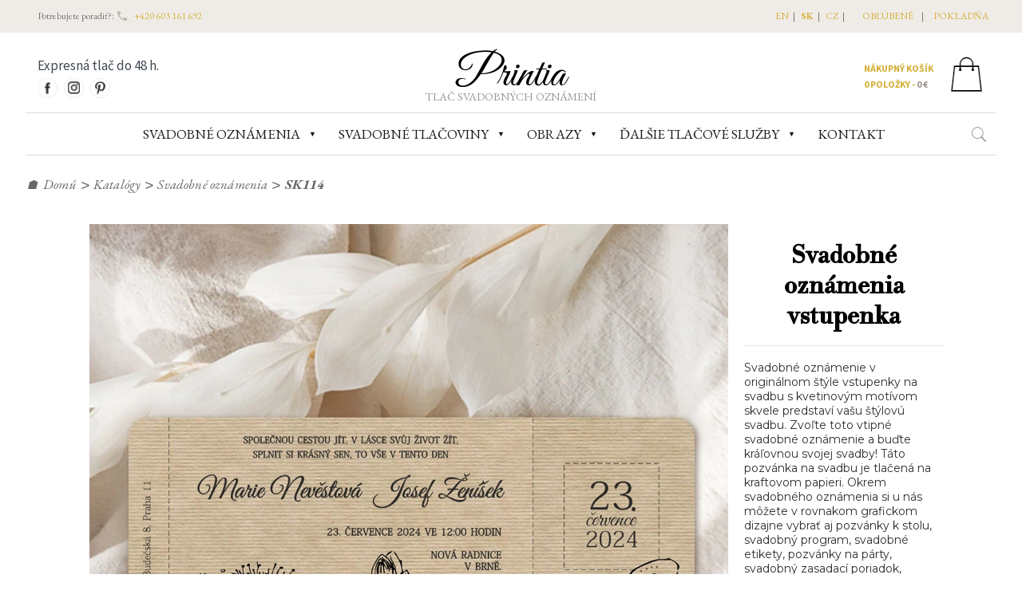

--- FILE ---
content_type: text/html; charset=UTF-8
request_url: https://www.printia.cz/sk/svadobne-oznamenia-vstupenka-SK114/
body_size: 14823
content:
<html lang="en">
<head>
<meta charset="UTF-8" />
<meta name="viewport" content="width=device-width, initial-scale=1" />
<meta name="description" content="Svadobné oznámenie v originálnom štýle vstupenky na svadbu s kvetinovým motívom skvele predstaví vašu štýlovú svadbu. Zvoľte toto vtipné svadobné oznámenie a buďte kráľovnou svojej svadby! Táto pozvánka na svadbu je tlačená na kraftovom papieri. Okrem svadobného oznámenia si u nás môžete v rovnakom grafickom dizajne vybrať aj pozvánky k stolu, svadobný program, svadobné etikety, pozvánky na párty, svadobný zasadací poriadok, svadobnú knihu, svadobné menu, svadobné menovky, uvítaciu svadobnú ceduľu a iné svadobné tlačoviny a iné svadobné tlačoviny. Ak zistíte, že potrebujete do setu k svadobným pozvánkam a ďalším svadobným tlačovinám ďalšie tlačoviny, ktoré nie sú obsiahnuté v našej ponuke, kontaktujte nás e-mailom pre ich dotvorenie.
" />

<meta property="og:title" content="Svadobné oznámenia vstupenka" />
<meta property="og:description" content="Svadobné oznámenie v originálnom štýle vstupenky na svadbu s kvetinovým motívom skvele predstaví vašu štýlovú svadbu. Zvoľte toto vtipné svadobné oznámenie a buďte kráľovnou svojej svadby! Táto pozvánka na svadbu je tlačená na kraftovom papieri. Okrem svadobného oznámenia si u nás môžete v rovnakom grafickom dizajne vybrať aj pozvánky k stolu, svadobný program, svadobné etikety, pozvánky na párty, svadobný zasadací poriadok, svadobnú knihu, svadobné menu, svadobné menovky, uvítaciu svadobnú ceduľu a iné svadobné tlačoviny a iné svadobné tlačoviny. Ak zistíte, že potrebujete do setu k svadobným pozvánkam a ďalším svadobným tlačovinám ďalšie tlačoviny, ktoré nie sú obsiahnuté v našej ponuke, kontaktujte nás e-mailom pre ich dotvorenie.
" />
<meta property="og:url" content="https://www.printia.cz/svadobne-oznamenia-vstupenka-SK114/" />
<meta property="og:site_name" content="Printia" />
<meta property="og:type" content="product" />
<meta property="og:image" content="https://www.printia.cz/data/products/sk114-svatebni-oznameni-louka.webp" />
<meta property="og:locale" content="sk" />
<link rel="canonical" href="https://www.printia.cz/sk/svadobne-oznamenia-vstupenka-SK114/" />

<link rel="alternate" hreflang="cs" href="https://www.printia.cz/svatebni-oznameni-s-kvetinami-SK114/" />
<link rel="alternate" hreflang="sk" href="https://www.printia.cz/sk/svadobne-oznamenia-vstupenka-SK114/" />
<link rel="alternate" hreflang="en" href="https://www.printia.cz/en/wedding-invitation-with-flowers-SK114/" />
<link rel="alternate" hreflang="x-default" href="https://www.printia.cz/svatebni-oznameni-s-kvetinami-SK114/" />

<link href="https://www.printia.cz/view/css/styles.css" rel="stylesheet" type="text/css" />
<link href="https://www.printia.cz/view/css/product.css" rel="stylesheet" type="text/css" />
<link href="https://www.printia.cz/vendor/components/owl-carousel/owl-carousel.css" rel="stylesheet" type="text/css" />
<link href="https://www.printia.cz/vendor/components/owl-carousel/owl-theme.css" rel="stylesheet" type="text/css" />
<link rel='stylesheet' id='google-fonts-css' href='https://fonts.googleapis.com/css?family=EB+Garamond%3A100%2C100italic%2C300%2C300italic%2C400%2C400italic%2C500%2C500italic%2C700%2C700italic%2C900%2C900italic%7CSource+Sans+Pro%3A100%2C100italic%2C300%2C300italic%2C400%2C400italic%2C500%2C500italic%2C700%2C700italic%2C900%2C900italic%7CGreat+Vibes%3A100%2C100italic%2C300%2C300italic%2C400%2C400italic%2C500%2C500italic%2C700%2C700italic%2C900%2C900italic%7CLibre+Baskerville%3A100%2C100italic%2C300%2C300italic%2C400%2C400italic%2C500%2C500italic%2C700%2C700italic%2C900%2C900italic%7CNunito_Sans%3A100%2C100italic%2C300%2C300italic%2C400%2C400italic%2C500%2C500italic%2C700%2C700italic%2C900%2C900italic%7CABeeZee%3A100%2C100italic%2C300%2C300italic%2C400%2C400italic%2C500%2C500italic%2C700%2C700italic%2C900%2C900italic%7CABeeZee%3A100%2C100italic%2C300%2C300italic%2C400%2C400italic%2C500%2C500italic%2C700%2C700italic%2C900%2C900italic%7CABeeZee%3A100%2C100italic%2C300%2C300italic%2C400%2C400italic%2C500%2C500italic%2C700%2C700italic%2C900%2C900italic%7CABeeZee%3A100%2C100italic%2C300%2C300italic%2C400%2C400italic%2C500%2C500italic%2C700%2C700italic%2C900%2C900italic&#038;subset=latin-ext'    type='text/css' media='all' />
<link rel="preconnect" href="https://fonts.googleapis.com">
<link rel="preconnect" href="https://fonts.gstatic.com" crossorigin>
<link href="https://fonts.googleapis.com/css2?family=Libre+Bodoni&family=Montserrat&display=swap" rel="stylesheet">

<link href="https://www.printia.cz/view/css/gw.css"     rel="stylesheet" type="text/css" />
<script src="https://www.printia.cz/vendor/components/jquery/jquery-3.2.1.min.js" type="text/javascript"></script>
<script src="https://www.printia.cz/vendor/components/owl-carousel/owl-carousel.js" type="text/javascript"></script>

 

<title>Svadobné oznámenia vstupenka (SK114) | Printia</title>

<script type="application/ld+json">
{
  "@context" : "http://schema.org",
  "@type" : "Product",
  "sku" : "SK114",
  "brand" : "Printia",
  "name" : "Svadobné oznámenia vstupenka",
  "image" : "https://www.printia.cz/data/products/sk114-svatebni-oznameni-louka.webp",
  "description" : "Svadobné oznámenie v originálnom štýle vstupenky na svadbu s kvetinovým motívom skvele predstaví vašu štýlovú svadbu. Zvoľte toto vtipné svadobné oznámenie a buďte kráľovnou svojej svadby! Táto pozvánka na svadbu je tlačená na kraftovom papieri. Okrem svadobného oznámenia si u nás môžete v rovnakom grafickom dizajne vybrať aj pozvánky k stolu, svadobný program, svadobné etikety, pozvánky na párty, svadobný zasadací poriadok, svadobnú knihu, svadobné menu, svadobné menovky, uvítaciu svadobnú ceduľu a iné svadobné tlačoviny a iné svadobné tlačoviny. Ak zistíte, že potrebujete do setu k svadobným pozvánkam a ďalším svadobným tlačovinám ďalšie tlačoviny, ktoré nie sú obsiahnuté v našej ponuke, kontaktujte nás e-mailom pre ich dotvorenie.
",
  "offers" : {
    "@type" : "Offer",
    "sku" : "SK114",
    "priceCurrency" : "CZK",
    "priceValidUntil" : "2026-04-24",
    "availability" : "InStock",
    "url" : "https://www.printia.cz/sk/svadobne-oznamenia-vstupenka-SK114/",
    "price" : "31.00"
  }
}
</script>

<!-- Google Tag Manager -->
<script>(function(w,d,s,l,i){w[l]=w[l]||[];w[l].push({'gtm.start':
new Date().getTime(),event:'gtm.js'});var f=d.getElementsByTagName(s)[0],
j=d.createElement(s),dl=l!='dataLayer'?'&l='+l:'';j.async=true;j.src=
'https://www.googletagmanager.com/gtm.js?id='+i+dl;f.parentNode.insertBefore(j,f);
})(window,document,'script','dataLayer','GTM-N8V4Q46');</script>
<!-- End Google Tag Manager -->
<!-- Meta Pixel Code -->
<script>
!function(f,b,e,v,n,t,s)
{if(f.fbq)return;n=f.fbq=function(){n.callMethod?
n.callMethod.apply(n,arguments):n.queue.push(arguments)};
if(!f._fbq)f._fbq=n;n.push=n;n.loaded=!0;n.version='2.0';
n.queue=[];t=b.createElement(e);t.async=!0;
t.src=v;s=b.getElementsByTagName(e)[0];
s.parentNode.insertBefore(t,s)}(window, document,'script',
'https://connect.facebook.net/en_US/fbevents.js');
fbq('init', '574331660180464');
fbq('track', 'PageView');
</script>
<noscript><img height="1" width="1" style="display:none"
src="https://www.facebook.com/tr?id=574331660180464&ev=PageView&noscript=1"
/></noscript>
<!-- End Meta Pixel Code -->
</head>
<body>

<style>
span#cart {
	font-weight: bold;
	color: #333333;
}

@media screen and (max-width: 800px) {
	.header-top-container {
		display: none;
	}
	.social-content {
		display: none;
	}
	.logo {
		display: block;
	}
	.cart-div {
		float: none;
		text-align: center;
	}
}
</style>
<style>
@media screen and (max-width: 1230px) and (min-width: 700px) {
	.logo {
		margin-left: 50px;
	}
}
</style>

<div class="header-foundation full-width">
    <div class="header-top-container">
        <div class="layout-width">
            <div class="top-content">
                <p>Potrebujete poradiť?: 
                    <span><svg class="phone-icon" xmlns="http://www.w3.org/2000/svg" width="16" height="16" viewBox="0 0 24 24">
                        <path fill="none" d="M0 0h24v24H0V0z" />
                        <path d="M19.23 15.26l-2.54-.29c-.61-.07-1.21.14-1.64.57l-1.84 1.84c-2.83-1.44-5.15-3.75-6.59-6.59l1.85-1.85c.43-.43.64-1.03.57-1.64l-.29-2.52c-.12-1.01-.97-1.77-1.99-1.77H5.03c-1.13 0-2.07.94-2 2.07.53 8.54 7.36 15.36 15.89 15.89 1.13.07 2.07-.87 2.07-2v-1.73c.01-1.01-.75-1.86-1.76-1.98z" />
                        </svg></span>
                    <span><a href="tel:+420603161692">+420 603 161 692</a></span>
                </p>
            </div>
            <div class="top-content">
            </div>
            <div class="inline-block text-right header-menu-width">
               <p>     <span class="header-menu">
                    <span class="lang-menu "><a href="https://www.printia.cz/en/" hreflang="en">EN</a></span>| 
                    <span class="lang-menu lang-bg"><a href="https://www.printia.cz/sk/" hreflang="sk">SK</a></span>| 
                    <span class="lang-menu "><a href="https://www.printia.cz/"  hreflang="cz">CZ</a></span>|    
                    </span>
                
                
                    <span class="header-menu"><a href="#">obľúbené</a></span>|
                    <span class="header-menu"> <a href="https://www.printia.cz/nakupni-kosik/">pokladňa</a></span>
                </p>
            </div>
        </div>
    </div>
    <div id="header" class="full-width resp-header-height">

        <div class="layout-width border-bottom resp-height">
            <div class="header-search"></div>
            <div class="social-content">
                <div>Expresná tlač do 48 h.</div>
                <div class="social-icon-content">
                    <div>
                        <a href="https://www.facebook.com/svatebnioznameni"><img class="social-icon" alt="Facebook" src="https://www.printia.cz/view/image/fb.png"></a>
                        <a href="https://www.instagram.com/printia.prague/"><img class="social-icon"  alt="Instagram" src="https://www.printia.cz/view/image/instagram.png"></a>
                        <a href="https://cz.pinterest.com/printiaprague/"><img  alt="Pinterest" class="social-icon" src="https://www.printia.cz/view/image/pinterest.png"></a>
                    </div>
                </div>
            </div>
            <div class="logo">
                <a href="https://www.printia.cz/sk/" title="Printia" rel="home" itemprop="url"> Printia </a>
                <div class="sub-logo">
                    tlač svadobných oznámení                </div>
            </div>
            
<div class="cart-div">
	<a href="https://www.printia.cz/sk/nakupny-kosik/">
		<div class="inline-block">
			<div class="border-bottom cart-font">Nákupný košík</div>
			<span class="cart-contents"><span class="cart-font"><span id="cart-count">0</span> položky - </span>
				<span class="cart-color cart-font"> <span id="cart-amount">0</span>&nbsp;<span class="">€ </span>
			</span></span>
		</div>
		<div class="cart-icon-div">
			<img src="https://www.printia.cz/view/image/cart-icon.png">
		</div>
	</a>
</div>
        </div>
        </div>
    </div>
<div class="layout-width border-top pos-rel">
    <img id="icon-menu-expand" src="https://www.printia.cz/view/image/mob-menu.png" alt="Menu" onclick="toggleSiteMenu();"><span class="menu-icon">Menu</span>
    <div class="sub-header" id="sub-header">

        <nav class="left-drop-menu resp-left-drop-menu">
                        
            <div class="dropdown resp-drop">
                <a href="https://www.printia.cz/sk/svadobne-oznamenia/" id="menu-0" class="dropbtn"><span class="dropdown-span">SVADOBNÉ OZNÁMENIA</span></a>
                <span class="dropdown-icon">&#9660;</span>
                <div id="list-menu-0" class="dropdown-content dropdownFull dropdown-content-align">
                    <div class="dropdownBody dropdownbody-overflow">
                            <div class="dropdownNav">
                                                                        <div class="sub-dropdown">
                                           <a class="product-list  sub-dropbtn"  href="https://www.printia.cz/sk/katalog/luxusne-oznamenia/" ><span class="sub-dropdown-span">Luxusné svadobné oznámenia</span></a>
                                        </div>  
                                                                                <div class="sub-dropdown">
                                           <a class="product-list  sub-dropbtn"  href="https://www.printia.cz/sk/katalog/elegantne-oznamenia/" ><span class="sub-dropdown-span">Svadobné oznámenia</span></a>
                                        </div>  
                                                                                <div class="sub-dropdown">
                                           <a class="product-list  sub-dropbtn"  href="https://www.printia.cz/sk/katalog/svadobne-oznamenia-s-fotkou/" ><span class="sub-dropdown-span">Svadobné oznámenia s fotkou</span></a>
                                        </div>  
                                                                                <div class="sub-dropdown">
                                           <a class="product-list  sub-dropbtn"  href="https://www.printia.cz/sk/katalog/lacne-svadobne-oznamenia/" ><span class="sub-dropdown-span">Lacné svadobné oznámenia</span></a>
                                        </div>  
                                        
                            </div>
                    </div>
                </div>
            </div>

        
        
        <div class="dropdown">
                <a href="javascript:;;"  id="menu-0" class="dropbtn" ><span class="dropdown-span">SVADOBNÉ TLAČOVINY</span></a>
                 <span class="dropdown-icon">&#9660;</span>
                 
                <div id="list-menu-0" class="dropdown-content dropdownFull resp-content">
                    <div class="dropdownBody dropdownbody-overflow">
										<div class="cols">
                            <div class="dropdownNav float-left-sub">
    			        				<a class="product-list"  href="https://www.printia.cz/sk/katalog/luxusne-oznamenia/" >Luxusné svadobné oznámenia</a>
                                 				<a class="product-list"  href="https://www.printia.cz/sk/katalog/elegantne-oznamenia/" >Svadobné oznámenia</a>
                                 				<a class="product-list"  href="https://www.printia.cz/sk/katalog/svadobne-oznamenia-s-fotkou/" >Svadobné oznámenia s fotkou</a>
                                 				<a class="product-list"  href="https://www.printia.cz/sk/katalog/lacne-svadobne-oznamenia/" >Lacné svadobné oznámenia</a>
                         							</div>
                            <div class="dropdownNav float-left-sub">
        		        					<a class="product-list" href="https://www.printia.cz/sk/katalog/pozvanky/">Pozvánky k svadobnému stolu </a> 
                                    					<a class="product-list" href="https://www.printia.cz/sk/katalog/obalky/">Poštové obálky</a> 
                                    					<a class="product-list" href="https://www.printia.cz/sk/katalog/menovky/">Menovky na stôl</a> 
                                    					<a class="product-list" href="https://www.printia.cz/sk/katalog/svadobne-menu/">Svadobné menu </a> 
                                    					<a class="product-list" href="https://www.printia.cz/sk/katalog/program/">Svadobný program dňa </a> 
                                    					<a class="product-list" href="https://www.printia.cz/sk/katalog/zasadaci-poriadok/">Zasadací poriadok</a> 
                            							</div>

                            <div class="dropdownNav float-left-sub">

										      					        <a class="product-list" href="https://www.printia.cz/sk/katalog/svadobny-strom/">Svadobný strom </a>   
                                  					        <a class="product-list" href="https://www.printia.cz/sk/katalog/etikety-na-flase/">Etikety na fľaše </a>   
                                  					        <a class="product-list" href="https://www.printia.cz/sk/katalog/krabicky-na-vysluzku/">Krabičky na výslužky</a>   
                                  					        <a class="product-list" href="https://www.printia.cz/sk/katalog/svadobne-knihy/">Svadobná kniha</a>   
                                  					        <a class="product-list" href="https://www.printia.cz/sk/katalog/svadobne-uvitaci-cedule/">Uvítacia tabuľa na svadbu.</a>   
                                  					        <a class="product-list" href="https://www.printia.cz/sk/katalog/zabava-na-svadbu/">Zábava na svadbu</a>   
                                  					        <a class="product-list" href="https://www.printia.cz/sk/katalog/nas-pribeh-lasky/">Náš príbeh lásky </a>   
                                  					        <a class="product-list" href="https://www.printia.cz/sk/katalog/detske-pozvanky-na-narodeniny/">Detské pozvánky na narodeniny</a>   
                            							</div>
                            <div class="dropdownNav float-left-sub">
                                <p style="text-align: left; font-size: 1em;">
                                    <span class="dropdown-text-logo">
                                        &nbsp; &nbsp; Printia</span> <span
                                        class="dropdown-text"> je špecializované grafické štúdio a tlačiareň<br>so zameraním na výrobu svadobných oznámení.<br>Sídlime v Prahe na Smíchove.<br>Po zarezervovaní termíne si možno u nás prehliadnuť<br>katalógy svadobných tlačovín z našej produkcie.									</span>
                                </p>
                            </div>

                        </div>
									</div>
                </div>
            </div>


            <div class="dropdown resp-drop">
                <a href="https://www.printia.cz/sk/katalog/obrazy-na-stenu/" id="menu-obrazy" class="dropbtn"><span class="dropdown-span">Obrazy</span></a>
                <span class="dropdown-icon">&#9660;</span>
                <div id="list-menu-obrazy" class="dropdown-content dropdownFull dropdown-content-align">
                    <div class="dropdownBody dropdownbody-overflow">
                        <div class="dropdownNav">
                                                                <div class="sub-dropdown">
                                        <a class="product-list sub-dropbtn"  href="https://www.printia.cz/sk/katalog/abstraktne-obrazy/" >
                                            <span class="sub-dropdown-span">Abstraktné umenie</span>
                                        </a>
                                    </div>
                                                                        <div class="sub-dropdown">
                                        <a class="product-list sub-dropbtn"  href="https://www.printia.cz/sk/katalog/obrazy-krajina/" >
                                            <span class="sub-dropdown-span">Krajina</span>
                                        </a>
                                    </div>
                                                                        <div class="sub-dropdown">
                                        <a class="product-list sub-dropbtn"  href="https://www.printia.cz/sk/katalog/obrazy-hory/" >
                                            <span class="sub-dropdown-span">Hory</span>
                                        </a>
                                    </div>
                                                                        <div class="sub-dropdown">
                                        <a class="product-list sub-dropbtn"  href="https://www.printia.cz/sk/katalog/obrazy-macky/" >
                                            <span class="sub-dropdown-span">Mačky</span>
                                        </a>
                                    </div>
                                                                        <div class="sub-dropdown">
                                        <a class="product-list sub-dropbtn"  href="https://www.printia.cz/sk/katalog/obrazy-zvierata/" >
                                            <span class="sub-dropdown-span">Zvieratá</span>
                                        </a>
                                    </div>
                                                                        <div class="sub-dropdown">
                                        <a class="product-list sub-dropbtn"  href="https://www.printia.cz/sk/katalog/obrazy-zeny/" >
                                            <span class="sub-dropdown-span">Ženy</span>
                                        </a>
                                    </div>
                                                                        <div class="sub-dropdown">
                                        <a class="product-list sub-dropbtn"  href="https://www.printia.cz/sk/katalog/obrazy-more-a-plaze/" >
                                            <span class="sub-dropdown-span">More a pláže</span>
                                        </a>
                                    </div>
                                                                        <div class="sub-dropdown">
                                        <a class="product-list sub-dropbtn"  href="https://www.printia.cz/sk/katalog/obrazy-auta/" >
                                            <span class="sub-dropdown-span">Autá</span>
                                        </a>
                                    </div>
                                                                        <div class="sub-dropdown">
                                        <a class="product-list sub-dropbtn"  href="https://www.printia.cz/sk/katalog/obrazy-mesta/" >
                                            <span class="sub-dropdown-span">Mestá</span>
                                        </a>
                                    </div>
                                                                        <div class="sub-dropdown">
                                        <a class="product-list sub-dropbtn"  href="https://www.printia.cz/sk/katalog/obrazy-priroda/" >
                                            <span class="sub-dropdown-span">Priroda</span>
                                        </a>
                                    </div>
                                                                        <div class="sub-dropdown">
                                        <a class="product-list sub-dropbtn"  href="https://www.printia.cz/sk/katalog/obrazy-vianoce/" >
                                            <span class="sub-dropdown-span">Vianoce</span>
                                        </a>
                                    </div>
                                                                        <div class="sub-dropdown">
                                        <a class="product-list sub-dropbtn"  href="https://www.printia.cz/sk/katalog/obrazy-ostatne/" >
                                            <span class="sub-dropdown-span">Ostatné</span>
                                        </a>
                                    </div>
                                                                        <div class="sub-dropdown">
                                        <a class="product-list sub-dropbtn"  href="https://www.printia.cz/sk/katalog/obrazy-lode/" >
                                            <span class="sub-dropdown-span">Lode</span>
                                        </a>
                                    </div>
                                                                        <div class="sub-dropdown">
                                        <a class="product-list sub-dropbtn"  href="https://www.printia.cz/sk/katalog/obrazy-do-detskej-izby/" >
                                            <span class="sub-dropdown-span">Do detskej izby</span>
                                        </a>
                                    </div>
                                                            </div>
                    </div>
                </div>
            </div>


            


            <div class="dropdown resp-drop">
                <a href="#"  id="menu-0" class="dropbtn"><span class="dropdown-span">ĎALŠIE TLAČOVÉ SLUŽBY</span></a>
                <span class="dropdown-icon">&#9660;</span>
                <div id="list-menu-0" class="dropdown-content dropdownFull dropdown-content-align">
                    <div class="dropdownBody dropdownbody-overflow">
                            <div class="dropdownNav">
                                
                                <div class="sub-dropdown">
                                    <a href="https://www.printia.cz/sk/luxusne-vizitky/" class="product-list sub-dropbtn"><span class="sub-dropdown-span">Luxusné vizitky</span></a>
                                </div>

                                <div class="sub-dropdown">
                                    <a href="https://www.printia.cz/sk/promocni-oznameni/" class="product-list sub-dropbtn" ><span class="sub-dropdown-span">Promočné oznámenia</span></a>
                                </div>
                                
                                
                                <div class="sub-dropdown">
                                    <a href="https://www.printia.cz/sk/darkove-poukazy/" class="product-list sub-dropbtn" ><span class="sub-dropdown-span">Darčekové poukazy</span></a>
                                </div>

                                <div class="sub-dropdown">
                                    <a href="https://www.printia.cz/sk/oznameni-o-narozeni-ditete/" class="product-list sub-dropbtn" ><span class="sub-dropdown-span">Oznámenie o narodení dieťaťa</span></a>
                                </div>  

                                
                                <div class="sub-dropdown">
                                    <a href="https://www.printia.cz/sk/katalog/zapisniky-notesy/" class="product-list sub-dropbtn" ><span class="sub-dropdown-span">Notesy</span></a>
                                </div>
                                
                                <div class="sub-dropdown">
                                <hr style="border-top: dotted 1px; margin-left: 16px; margin-right:16px;">                                                      
                                </div>  
                                
                                <div class="sub-dropdown">
                                    <a href="https://www.printia.cz/sk/tlac/" class="product-list sub-dropbtn" ><span class="sub-dropdown-span">Tlač na zákazku</span></a>
                                </div>    
                                                            
                                <div class="sub-dropdown">
                                    <a href="https://www.printia.cz/sk/termorazba/" class="product-list sub-dropbtn" ><span class="sub-dropdown-span">Zlatotlač</span></a>
                                </div>


                                <div class="sub-dropdown">
                                    <a href="https://www.printia.cz/sk/specialni-graficke-papiry/" class="product-list sub-dropbtn" ><span class="sub-dropdown-span">grafické papiere</span></a>
                                </div>                                
                            </div>
                    </div>
                </div>

            </div>





            <div class="dropdown resp-drop">
                <a href="https://www.printia.cz/sk/kontakt/"  id="menu-0" class="dropbtn"><span class="dropdown-span">KONTAKT</span></a>
            </div>
            
        </nav>
        
    </div>

    <div class="search-container">
        <div class="search-details">
            <img class="search-icon"
                src="https://www.printia.cz/view/image/search-icon.png"
                onclick="showSearchInput()">
        </div>
        <div class="search-input-container">
            <form class="" method="get" action="https://www.printia.cz/sk/product-search/">
                <input id="search-input" name="s" type="text" class="searchtextbox" value="" title="Najít ..." placeholder="Vyhľadať v produktoch ..." tabindex="1">
            </form>
        </div>
    </div>
</div>


<script>
function myFunction() {
    document.getElementById("right-myDropdown").classList.toggle("right-show");
}

function toggleSiteMenu() {
    if (document.getElementById("sub-header").style.display == 'block') {
        document.getElementById("sub-header").style.display = 'none';
        document.getElementById("sub-header").classList.remove('margin-top-sub');
    } else {
        document.getElementById("sub-header").style.display = 'block';
        document.getElementById("sub-header").classList.add('margin-top-sub');
    }
}


//Close the dropdown menu if the user clicks outside of it
window.onclick = function(event) {
if (!event.target.matches('.right-dropbtn')) {

 var dropdowns = document.getElementsByClassName("right-dropdown-content");
 var i;
 for (i = 0; i < dropdowns.length; i++) {
   var openDropdown = dropdowns[i];
   if (openDropdown.classList.contains('right-show')) {
     openDropdown.classList.remove('right-show');
   }
 }
}
}


function showSearch() {
    $(".header-search").toggle();
}
$(document).ready(function(){
	 $(".sub-dropdown").hover(function(){
    	     $(this).closest('.dropdown-content').css("overflow","unset");
         $(".sub-dropdown-content").removeClass("open").hide();
       	 $(this).find(".sub-dropdown-content").addClass("open").show();
    }, function(){
         $(".sub-dropdown-content").removeClass("open").hide();
    });

});

function showSearchInput(){
	if($("#search-input").hasClass("show-input")){
		$("#search-input").removeClass("show-input");
		$("#search-input").addClass("close-input").show();
        $(".resp-drop").css("z-index","3");
        $(".lang-container").css("z-index","3").show();

	}else{
		$("#search-input").removeClass("close-input");
        $("#search-input").addClass("show-input").show();
        $(".resp-drop").css("z-index","2");
        $(".lang-container").css("z-index","2").show();
        }
}

$(document).ready(function(){
$(".dropdown-icon").each(function(){
    $(this).on('click',function(){
        var dropDown = $(this).parent(".dropdown").children('.dropdown-content');
    	if(dropDown.hasClass("display")){
    		dropDown.removeClass("display").hide();
    	}else{
            dropDown.addClass("display").show();
    	}
        });
    });
});
$(document).ready(function(){
    $(".dropdown-icon").each(function(){
        $(this).on('click',function(){
            var dropDown = $(this).parent(".sub-dropdown").children('.sub-dropdown-content');
            if(dropDown.hasClass("display")){
                dropDown.removeClass("display").hide();
            }else{
                dropDown.addClass("display").show();
            }
            });
        });
    });

</script><div id="fb-root"></div>
<script async defer crossorigin="anonymous" src="https://connect.facebook.net/cs_CZ/sdk.js#xfbml=1&version=v9.0&appId=968263910374118&autoLogAppEvents=1" nonce="nI2RVV2R"></script>


<div class="layout-width">
        <div class="bread-crumb">
            <span>🏠</span><a href="https://www.printia.cz/sk/">Domů</a>
            <span class="sep">&gt;</span> <a href="https://www.printia.cz/sk/katalogy/">Katalógy</a>
            <span class="sep">&gt;</span> <a href="https://www.printia.cz/sk/katalog/elegantne-oznamenia/">Svadobné oznámenia</a>
            <span class="sep">&gt;</span><span>SK114</span>
        </div>
        <form method="POST" id="cart-form">
            <div class="product-view-container">
                <div class="image-section">
                    <div class="product-main-img magnifier-thumb-wrapper">
                        <img id="product-img" title="Svadobné oznámenia vstupenka" src="/data/products/sk114-svatebni-oznameni-louka.webp" alt="Svadobné oznámenia vstupenka" data-large-img-url="/data/products/sk114-svatebni-oznameni-louka.webp"
                            data-large-img-wrapper="imagezoom"/>  
                    </div>
            
            
            </div>
            


           
            
            <div class="product-detail-section">
                    
                <h1>Svadobné oznámenia vstupenka</h1>
                <hr class="hr-border">
                    
                    <div class="product-desc">
                        <p>
                            Svadobné oznámenie v originálnom štýle vstupenky na svadbu s kvetinovým motívom skvele predstaví vašu štýlovú svadbu. Zvoľte toto vtipné svadobné oznámenie a buďte kráľovnou svojej svadby! Táto pozvánka na svadbu je tlačená na kraftovom papieri. Okrem svadobného oznámenia si u nás môžete v rovnakom grafickom dizajne vybrať aj pozvánky k stolu, svadobný program, svadobné etikety, pozvánky na párty, svadobný zasadací poriadok, svadobnú knihu, svadobné menu, svadobné menovky, uvítaciu svadobnú ceduľu a iné svadobné tlačoviny a iné svadobné tlačoviny. Ak zistíte, že potrebujete do setu k svadobným pozvánkam a ďalším svadobným tlačovinám ďalšie tlačoviny, ktoré nie sú obsiahnuté v našej ponuke, kontaktujte nás e-mailom pre ich dotvorenie.
                        </p>
                        <p>V objednávke môžete zadať text oznámenia v ľubovoľnom jazyku, teda samozrejme aj v slovenčine.</p>                          <p>
                              <b>veľkosť: 210 x 98 mm</b>                          </p>
                        <input type="hidden" name="print_size" id="print_size" value="0">                        
                        
                    </div>
                    <hr class="hr-border">
                    
                    <p>
                        <span class="detaily">Kód tovaru: SK114</span>
                    </p>

                    <p>
                        <span class="detaily">Cena: </span>
                        <span id="cena_za_kus">1.35 € / ks</span>
                    </p>
                    
                    <p>
                        <span class="detaily">Cena za personalizáciu: 12.17 €</span>
                    </p>                    <div class="cart-btn-div">
                        <div id="cart-item-92">
                            <input type="hidden" name="product_id" id="product_id" value="92">
                            <input type="hidden" name="price" id="price" value="31.00">
                            <input type="hidden" name="quantity" id="quantity" value="11">
                             
                              <input type="hidden" name="personalize"  id="personalize" value="1">
                                                               
                            <input type="button" name="addtocart" id="addtocart-92" value="Pridať do košíka" class="cart-btn" onclick="addToCart('92')">
                            <div id="loader-92" class="loader"><img alt="loader" src="https://www.printia.cz/view/image/loader.gif"></div>
                            <div class="display-message" id="display-message-92"></div>
                        </div>
                    </div>

                    <div > 
                        
                        <div style="font-size: 14px; color: #7e7974; font-family: 'Nunito Sans', sans-serif;">Poštové obálky a svadobné doplnkové tlačoviny je možné vložiť do košíka nižšie na stránke.  </div>                        
                        <div style="float:left; margin-top:10px;" class="fb-share-button" data-href="https://www.printia.cz/sk/svadobne-oznamenia-vstupenka-SK114/" data-layout="button" data-size="large">
                            <a target="_blank" href="https://www.facebook.com/sharer/sharer.php?u=https%3A%2F%2Fsk/svadobne-oznamenia-vstupenka-SK114%2F&amp;src=sdkpreparse" class="fb-xfbml-parse-ignore">Sdílet</a>
                        </div>
                        
                                            </div>
                    
                      
                                        

                </div> <!--// end -- product-detail-section -->
                
                
                
            </div>
            
            
            
         
                    <div class="sim-products">
                        <div class="layout-width">
                        
                                <div class="title">
                                    <div style="margin-left:14px;">Mohlo by sa Vám tiež páčiť</div>
                                </div>
                            <div id="owl" class="sim-product-row">
                                
                                                          
                                    <div class="sim-items">
                                        <a href="https://www.printia.cz/sk/svadobne-oznamenia-s-nevestou-a-zenichom-SK59/" class="" rel="bookmark" title="Svatební oznámení SK59">
                                            <img style="width:220px;" src="https://www.printia.cz/data/products/sk59-svatebni-oznameni-tecky.webp" alt="Svadobné oznámenia s nevestou a ženíchom"><br>
                                            <div class="sim-product-title">
                                                SK59
                                            </div>
                                        </a>
                                    </div>
                                                                  
                                    <div class="sim-items">
                                        <a href="https://www.printia.cz/sk/svadobne-oznamenie-prirodne-sk43/" class="" rel="bookmark" title="Svatební oznámení SK43">
                                            <img style="width:220px;" src="https://www.printia.cz/data/products/sk43-svatebni-oznameni-rustikalni.webp" alt="Svadobné oznámenia prírodné "><br>
                                            <div class="sim-product-title">
                                                SK43
                                            </div>
                                        </a>
                                    </div>
                                                                  
                                    <div class="sim-items">
                                        <a href="https://www.printia.cz/sk/svadobne-oznamenia-ako-letenka-SK135b/" class="" rel="bookmark" title="Svatební oznámení SK135b">
                                            <img style="width:220px;" src="https://www.printia.cz/data/products/sk135b-svatebni-pozvanka-letenka.webp" alt="Svadobné oznámenia ako letenka"><br>
                                            <div class="sim-product-title">
                                                SK135b
                                            </div>
                                        </a>
                                    </div>
                                                                  
                                    <div class="sim-items">
                                        <a href="https://www.printia.cz/sk/vintage-rustikalne-prirodne-svadobne-oznamenie-SK362/" class="" rel="bookmark" title="Svatební oznámení SK362">
                                            <img style="width:220px;" src="https://www.printia.cz/data/products/sk362-svatebni-oznameni-prirodni-s-krajkou.webp" alt="Vintage rustikálne prírodne Svadobné oznámenie"><br>
                                            <div class="sim-product-title">
                                                SK362
                                            </div>
                                        </a>
                                    </div>
                                                                  
                                    <div class="sim-items">
                                        <a href="https://www.printia.cz/sk/vintage-prirodne-svadobne-oznamenia-SK364/" class="" rel="bookmark" title="Svatební oznámení SK364">
                                            <img style="width:220px;" src="https://www.printia.cz/data/products/sk364-prirodni-svatebni-oznameni-kapsa-krajka.webp" alt="Vintage prírodné svadobné oznámenia"><br>
                                            <div class="sim-product-title">
                                                SK364
                                            </div>
                                        </a>
                                    </div>
                                                                  
                                    <div class="sim-items">
                                        <a href="https://www.printia.cz/sk/svadobne-oznamenie-luka-sk268/" class="" rel="bookmark" title="Svatební oznámení SK268">
                                            <img style="width:220px;" src="https://www.printia.cz/data/products/sk268-svatebni-oznameni-louka.webp" alt="Svadobné oznámenie s lúčnymi kvetmi"><br>
                                            <div class="sim-product-title">
                                                SK268
                                            </div>
                                        </a>
                                    </div>
                                                                  
                                    <div class="sim-items">
                                        <a href="https://www.printia.cz/sk/svadobne-oznamenia-vstupenka-SK114/" class="" rel="bookmark" title="Svatební oznámení SK114">
                                            <img style="width:220px;" src="https://www.printia.cz/data/products/sk114-svatebni-oznameni-louka.webp" alt="Svadobné oznámenia vstupenka"><br>
                                            <div class="sim-product-title">
                                                SK114
                                            </div>
                                        </a>
                                    </div>
                                                                  
                                    <div class="sim-items">
                                        <a href="https://www.printia.cz/sk//" class="" rel="bookmark" title="Svatební oznámení PK114">
                                            <img style="width:220px;" src="https://www.printia.cz/data/products/pk114-pozvanka-ke-stolu.webp" alt=""><br>
                                            <div class="sim-product-title">
                                                PK114
                                            </div>
                                        </a>
                                    </div>
                                                                  
                                    <div class="sim-items">
                                        <a href="https://www.printia.cz/sk/svadobne-menu-jednoduche-kvety-mk114/" class="" rel="bookmark" title="Svatební oznámení MK114">
                                            <img style="width:220px;" src="https://www.printia.cz/data/products/mk114-svatebni-menu-louka.webp" alt="Svadobné menu s jednoduchými kvetmi"><br>
                                            <div class="sim-product-title">
                                                MK114
                                            </div>
                                        </a>
                                    </div>
                                                                  
                                    <div class="sim-items">
                                        <a href="https://www.printia.cz/sk/menovky-na-stol-jm114/" class="" rel="bookmark" title="Svatební oznámení JMK114">
                                            <img style="width:220px;" src="https://www.printia.cz/data/products/jmk114-jmenovky-na-stul.webp" alt="Menovky na stôl"><br>
                                            <div class="sim-product-title">
                                                JMK114
                                            </div>
                                        </a>
                                    </div>
                                                                  
                                    <div class="sim-items">
                                        <a href="https://www.printia.cz/sk/program-svadby-cierne-kvety-prk114/" class="" rel="bookmark" title="Svatební oznámení PRK114">
                                            <img style="width:220px;" src="https://www.printia.cz/data/products/prk114-svatebni-program.webp" alt="Svadobný program s jednoduchými kvetmi"><br>
                                            <div class="sim-product-title">
                                                PRK114
                                            </div>
                                        </a>
                                    </div>
                                                                  
                                    <div class="sim-items">
                                        <a href="https://www.printia.cz/sk/zasadaci-poriadok-kvetiny-zk114/" class="" rel="bookmark" title="Svatební oznámení ZK114">
                                            <img style="width:220px;" src="https://www.printia.cz/data/products/zk114-zasedaci-poradek-kvetiny.webp" alt="Svadobný zasadací poriadok s kvetinami"><br>
                                            <div class="sim-product-title">
                                                ZK114
                                            </div>
                                        </a>
                                    </div>
                                                                  
                                    <div class="sim-items">
                                        <a href="https://www.printia.cz/sk/etiketa-svadobna-lucnych-kvetov-ek114/" class="" rel="bookmark" title="Svatební oznámení EK114">
                                            <img style="width:220px;" src="https://www.printia.cz/data/products/ek114-etiketa-vino-louka-kresba.webp" alt="Samolepiace etiketa na fľaše"><br>
                                            <div class="sim-product-title">
                                                EK114
                                            </div>
                                        </a>
                                    </div>
                                                                  
                                    <div class="sim-items">
                                        <a href="https://www.printia.cz/sk/svadobna-kniha-kvetinova-kn114/" class="" rel="bookmark" title="Svatební oznámení KN114">
                                            <img style="width:220px;" src="https://www.printia.cz/data/products/kn114-svatebni-kniha-kvetinova.webp" alt="Svadobná kniha s kvetinami"><br>
                                            <div class="sim-product-title">
                                                KN114
                                            </div>
                                        </a>
                                    </div>
                                                                  
                                    <div class="sim-items">
                                        <a href="https://www.printia.cz/sk/uvitacia-cedula-kvetiny-sc114/" class="" rel="bookmark" title="Svatební oznámení SC114">
                                            <img style="width:220px;" src="https://www.printia.cz/data/products/sc114-uvitaci-cedule-kvetiny.webp" alt="Svadobná uvítacia ceduľa s kvetinami"><br>
                                            <div class="sim-product-title">
                                                SC114
                                            </div>
                                        </a>
                                    </div>
                                  
                            </div>
                        </div>
                    </div>
                            <div class="related-products-div">
        <a name="podobne"><h2 class="related-title"><span>Súvisiace produkty</span></h2> </a>
        <div class="category-related-products">
          
            <div class="category-div">
              <p>
              <span><a href="https://www.printia.cz/sk/katalogy/">Katalógy</a></span> >  
                    <a href="https://www.printia.cz/sk/katalog/pozvanky/">Pozvánky k svadobnému stolu </a>
              </p>
            </div>
            <div style="font-size: 10px; color: #7e7974; font-family: 'Nunito Sans', sans-serif;">Potrebujete okrem pozvánok k stolu aj kartičky so žiadosťou o finančné dary? Vložte do košíka kartičky a namiesto pozvania k stolu vpíšte text týkajúci sa žiadosti o finančné dary. Texty nie sú predtlačené, môžu teda byť akékoľvek. <br>
Ak chcete viac variantov textov, kliknite na tlačidlo VLOŽIŤ DO KOŠÍKA toľkokrát, koľko variantov potrebujete. Príklad: chcete pozvánky k stolu, pozvánky na raut a kartičky na dary ... kliknite na tlačidlo 3x</div>               
              <div class="search-product relative">
                  <a href="https://www.printia.cz/sk/pozvanky-pu1/">
                      <img alt="Univerzálne pozvánky k svadobnému stolu"  title="Univerzálne pozvánky k svadobnému stolu" src="https://www.printia.cz/data/products/pozvanky-pu1.webp">
                  </a>
                  <div class="sku-title-content relative-product-info">
                      <div class="sku-title sku-title-pd" title="Univerzálne pozvánky k svadobnému stolu">PU1 - Univerzálne pozvánky k svadobnému stolu</div>
                      <div class="search-price">0.43 €</div>
                  </div>
                  <div class="rel-add-to-cart" id="cart-item-360">
                      <input type="hidden" name="product_id" id="product_id" value="360">
                      <input type="hidden" name="price" id="price" value="10.00">
                      <input type="hidden" name="quantity" id="quantity" value="5">
                                     <input type="hidden" name="personalize" id="personalize" value="1">
                                     <a class="opacity" href="https://www.printia.cz/sk/cart-view/">
                        <input type="button" name="viewcart" id="view-cart-360" value="Zobraziť košík" class="cart-btn cart-btn-width view-cart-btn">
                    </a>
                    <input type="button" name="addtocart" id="addtocart-360" value="Pridať do košíka"  class="cart-btn cart-btn-width" onclick="addToCart('360')">
                                     <div id="loader-360" class="loader">
                        <img alt="loader" class="loader-img"  src="https://www.printia.cz/view/image/loader.gif">
                    </div>
                 </div>
               </div>    <!--//end  search-product -->


                   
              <div class="search-product relative">
                  <a href="https://www.printia.cz/sk//">
                      <img alt=""  title="" src="https://www.printia.cz/data/products/pk114-pozvanka-ke-stolu.webp">
                  </a>
                  <div class="sku-title-content relative-product-info">
                      <div class="sku-title sku-title-pd" title="Univerzálne pozvánky k svadobnému stolu">PK114 - </div>
                      <div class="search-price">0.43 €</div>
                  </div>
                  <div class="rel-add-to-cart" id="cart-item-2665">
                      <input type="hidden" name="product_id" id="product_id" value="2665">
                      <input type="hidden" name="price" id="price" value="10.00">
                      <input type="hidden" name="quantity" id="quantity" value="5">
                                     <input type="hidden" name="personalize" id="personalize" value="1">
                                     <a class="opacity" href="https://www.printia.cz/sk/cart-view/">
                        <input type="button" name="viewcart" id="view-cart-2665" value="Zobraziť košík" class="cart-btn cart-btn-width view-cart-btn">
                    </a>
                    <input type="button" name="addtocart" id="addtocart-2665" value="Pridať do košíka"  class="cart-btn cart-btn-width" onclick="addToCart('2665')">
                                     <div id="loader-2665" class="loader">
                        <img alt="loader" class="loader-img"  src="https://www.printia.cz/view/image/loader.gif">
                    </div>
                 </div>
               </div>    <!--//end  search-product -->


    
            <div class="category-div">
              <p>
              <span><a href="https://www.printia.cz/sk/katalogy/">Katalógy</a></span> >  
                    <a href="https://www.printia.cz/sk/katalog/obalky/">Poštové obálky</a>
              </p>
            </div>
                           
              <div class="search-product relative">
                  <a href="https://www.printia.cz/sk/obalka-biela-dl/">
                      <img alt="Obálky biele DL"  title="Obálky biele DL" src="https://www.printia.cz/data/products/obalka-bila-DL.webp">
                  </a>
                  <div class="sku-title-content relative-product-info">
                      <div class="sku-title sku-title-pd" title="Obálky biele DL">DL - Obálky biele DL</div>
                      <div class="search-price">0.17 €</div>
                  </div>
                  <div class="rel-add-to-cart" id="cart-item-339">
                      <input type="hidden" name="product_id" id="product_id" value="339">
                      <input type="hidden" name="price" id="price" value="4.00">
                      <input type="hidden" name="quantity" id="quantity" value="10">
                                     <input type="hidden" name="personalize" id="personalize" value="0">
                                     <a class="opacity" href="https://www.printia.cz/sk/cart-view/">
                        <input type="button" name="viewcart" id="view-cart-339" value="Zobraziť košík" class="cart-btn cart-btn-width view-cart-btn">
                    </a>
                    <input type="button" name="addtocart" id="addtocart-339" value="Pridať do košíka"  class="cart-btn cart-btn-width" onclick="addToCart('339')">
                                     <div id="loader-339" class="loader">
                        <img alt="loader" class="loader-img"  src="https://www.printia.cz/view/image/loader.gif">
                    </div>
                 </div>
               </div>    <!--//end  search-product -->


                   
              <div class="search-product relative">
                  <a href="https://www.printia.cz/sk/perletove-DL-obalky/">
                      <img alt="Obálky perleťové DL"  title="Obálky perleťové DL" src="https://www.printia.cz/data/products/obalka-perletova-DL.webp">
                  </a>
                  <div class="sku-title-content relative-product-info">
                      <div class="sku-title sku-title-pd" title="Obálky biele DL">DLp - Obálky perleťové DL</div>
                      <div class="search-price">0.61 €</div>
                  </div>
                  <div class="rel-add-to-cart" id="cart-item-350">
                      <input type="hidden" name="product_id" id="product_id" value="350">
                      <input type="hidden" name="price" id="price" value="14.00">
                      <input type="hidden" name="quantity" id="quantity" value="10">
                                     <input type="hidden" name="personalize" id="personalize" value="0">
                                     <a class="opacity" href="https://www.printia.cz/sk/cart-view/">
                        <input type="button" name="viewcart" id="view-cart-350" value="Zobraziť košík" class="cart-btn cart-btn-width view-cart-btn">
                    </a>
                    <input type="button" name="addtocart" id="addtocart-350" value="Pridať do košíka"  class="cart-btn cart-btn-width" onclick="addToCart('350')">
                                     <div id="loader-350" class="loader">
                        <img alt="loader" class="loader-img"  src="https://www.printia.cz/view/image/loader.gif">
                    </div>
                 </div>
               </div>    <!--//end  search-product -->


                   
              <div class="search-product relative">
                  <a href="https://www.printia.cz/sk/obalky-kraftove-dl/">
                      <img alt="Obálky kraftové DL"  title="Obálky kraftové DL" src="https://www.printia.cz/data/products/obalka-kraftova-DL.webp">
                  </a>
                  <div class="sku-title-content relative-product-info">
                      <div class="sku-title sku-title-pd" title="Obálky biele DL">DLk - Obálky kraftové DL</div>
                      <div class="search-price">0.57 €</div>
                  </div>
                  <div class="rel-add-to-cart" id="cart-item-353">
                      <input type="hidden" name="product_id" id="product_id" value="353">
                      <input type="hidden" name="price" id="price" value="13.00">
                      <input type="hidden" name="quantity" id="quantity" value="10">
                                     <input type="hidden" name="personalize" id="personalize" value="0">
                                     <a class="opacity" href="https://www.printia.cz/sk/cart-view/">
                        <input type="button" name="viewcart" id="view-cart-353" value="Zobraziť košík" class="cart-btn cart-btn-width view-cart-btn">
                    </a>
                    <input type="button" name="addtocart" id="addtocart-353" value="Pridať do košíka"  class="cart-btn cart-btn-width" onclick="addToCart('353')">
                                     <div id="loader-353" class="loader">
                        <img alt="loader" class="loader-img"  src="https://www.printia.cz/view/image/loader.gif">
                    </div>
                 </div>
               </div>    <!--//end  search-product -->


                   
              <div class="search-product relative">
                  <a href="https://www.printia.cz/sk/obalky-ivory-DL/">
                      <img alt="Obálky ivory DL"  title="Obálky ivory DL" src="https://www.printia.cz/data/products/obalka-kremova-DL.webp">
                  </a>
                  <div class="sku-title-content relative-product-info">
                      <div class="sku-title sku-title-pd" title="Obálky biele DL">DLi - Obálky ivory DL</div>
                      <div class="search-price">0.61 €</div>
                  </div>
                  <div class="rel-add-to-cart" id="cart-item-346">
                      <input type="hidden" name="product_id" id="product_id" value="346">
                      <input type="hidden" name="price" id="price" value="14.00">
                      <input type="hidden" name="quantity" id="quantity" value="10">
                                     <input type="hidden" name="personalize" id="personalize" value="0">
                                     <a class="opacity" href="https://www.printia.cz/sk/cart-view/">
                        <input type="button" name="viewcart" id="view-cart-346" value="Zobraziť košík" class="cart-btn cart-btn-width view-cart-btn">
                    </a>
                    <input type="button" name="addtocart" id="addtocart-346" value="Pridať do košíka"  class="cart-btn cart-btn-width" onclick="addToCart('346')">
                                     <div id="loader-346" class="loader">
                        <img alt="loader" class="loader-img"  src="https://www.printia.cz/view/image/loader.gif">
                    </div>
                 </div>
               </div>    <!--//end  search-product -->


    
            <div class="category-div">
              <p>
              <span><a href="https://www.printia.cz/sk/katalogy/">Katalógy</a></span> >  
                    <a href="https://www.printia.cz/sk/katalog/menovky/">Menovky na stôl</a>
              </p>
            </div>
                           
              <div class="search-product relative">
                  <a href="https://www.printia.cz/sk/univerzalne-menovky-ju1/">
                      <img alt="Univerzálne menovky na stôl"  title="Univerzálne menovky na stôl" src="https://www.printia.cz/data/products/ju1-univerzalni-jmenovky.png">
                  </a>
                  <div class="sku-title-content relative-product-info">
                      <div class="sku-title sku-title-pd" title="Univerzálne menovky na stôl">JU1 - Univerzálne menovky na stôl</div>
                      <div class="search-price">0.52 €</div>
                  </div>
                  <div class="rel-add-to-cart" id="cart-item-362">
                      <input type="hidden" name="product_id" id="product_id" value="362">
                      <input type="hidden" name="price" id="price" value="12.00">
                      <input type="hidden" name="quantity" id="quantity" value="10">
                                     <input type="hidden" name="personalize" id="personalize" value="1">
                                     <a class="opacity" href="https://www.printia.cz/sk/cart-view/">
                        <input type="button" name="viewcart" id="view-cart-362" value="Zobraziť košík" class="cart-btn cart-btn-width view-cart-btn">
                    </a>
                    <input type="button" name="addtocart" id="addtocart-362" value="Pridať do košíka"  class="cart-btn cart-btn-width" onclick="addToCart('362')">
                                     <div id="loader-362" class="loader">
                        <img alt="loader" class="loader-img"  src="https://www.printia.cz/view/image/loader.gif">
                    </div>
                 </div>
               </div>    <!--//end  search-product -->


    
            <div class="category-div">
              <p>
              <span><a href="https://www.printia.cz/sk/katalogy/">Katalógy</a></span> >  
                    <a href="https://www.printia.cz/sk/katalog/svadobne-menu/">Svadobné menu </a>
              </p>
            </div>
                           
              <div class="search-product relative">
                  <a href="https://www.printia.cz/sk/svadobne-menu-m1/">
                      <img alt="Univerzálne svadobné menu"  title="Univerzálne svadobné menu" src="https://www.printia.cz/data/products/m1-svatebni-menu-elegantni-vzor.webp">
                  </a>
                  <div class="sku-title-content relative-product-info">
                      <div class="sku-title sku-title-pd" title="Univerzálne svadobné menu">M1 - Univerzálne svadobné menu</div>
                      <div class="search-price">0.96 €</div>
                  </div>
                  <div class="rel-add-to-cart" id="cart-item-361">
                      <input type="hidden" name="product_id" id="product_id" value="361">
                      <input type="hidden" name="price" id="price" value="22.00">
                      <input type="hidden" name="quantity" id="quantity" value="1">
                                     <input type="hidden" name="personalize" id="personalize" value="1">
                                     <a class="opacity" href="https://www.printia.cz/sk/cart-view/">
                        <input type="button" name="viewcart" id="view-cart-361" value="Zobraziť košík" class="cart-btn cart-btn-width view-cart-btn">
                    </a>
                    <input type="button" name="addtocart" id="addtocart-361" value="Pridať do košíka"  class="cart-btn cart-btn-width" onclick="addToCart('361')">
                                     <div id="loader-361" class="loader">
                        <img alt="loader" class="loader-img"  src="https://www.printia.cz/view/image/loader.gif">
                    </div>
                 </div>
               </div>    <!--//end  search-product -->


                   
              <div class="search-product relative">
                  <a href="https://www.printia.cz/sk/svadobne-menu-jednoduche-kvety-mk114/">
                      <img alt="Svadobné menu s jednoduchými kvetmi"  title="Svadobné menu s jednoduchými kvetmi" src="https://www.printia.cz/data/products/mk114-svatebni-menu-louka.webp">
                  </a>
                  <div class="sku-title-content relative-product-info">
                      <div class="sku-title sku-title-pd" title="Univerzálne svadobné menu">MK114 - Svadobné menu s jednoduchými kvetmi</div>
                      <div class="search-price">1.22 €</div>
                  </div>
                  <div class="rel-add-to-cart" id="cart-item-675">
                      <input type="hidden" name="product_id" id="product_id" value="675">
                      <input type="hidden" name="price" id="price" value="28.00">
                      <input type="hidden" name="quantity" id="quantity" value="1">
                                     <input type="hidden" name="personalize" id="personalize" value="1">
                                     <a class="opacity" href="https://www.printia.cz/sk/cart-view/">
                        <input type="button" name="viewcart" id="view-cart-675" value="Zobraziť košík" class="cart-btn cart-btn-width view-cart-btn">
                    </a>
                    <input type="button" name="addtocart" id="addtocart-675" value="Pridať do košíka"  class="cart-btn cart-btn-width" onclick="addToCart('675')">
                                     <div id="loader-675" class="loader">
                        <img alt="loader" class="loader-img"  src="https://www.printia.cz/view/image/loader.gif">
                    </div>
                 </div>
               </div>    <!--//end  search-product -->


    
            <div class="category-div">
              <p>
              <span><a href="https://www.printia.cz/sk/katalogy/">Katalógy</a></span> >  
                    <a href="https://www.printia.cz/sk/katalog/program/">Svadobný program dňa </a>
              </p>
            </div>
                           
              <div class="search-product relative">
                  <a href="https://www.printia.cz/sk/program-svadby-cierne-kvety-prk114/">
                      <img alt="Svadobný program s jednoduchými kvetmi"  title="Svadobný program s jednoduchými kvetmi" src="https://www.printia.cz/data/products/prk114-svatebni-program.webp">
                  </a>
                  <div class="sku-title-content relative-product-info">
                      <div class="sku-title sku-title-pd" title="Svadobný program s jednoduchými kvetmi">PRK114 - Svadobný program s jednoduchými kvetmi</div>
                      <div class="search-price">1.22 €</div>
                  </div>
                  <div class="rel-add-to-cart" id="cart-item-475">
                      <input type="hidden" name="product_id" id="product_id" value="475">
                      <input type="hidden" name="price" id="price" value="28.00">
                      <input type="hidden" name="quantity" id="quantity" value="1">
                                     <input type="hidden" name="personalize" id="personalize" value="1">
                                     <a class="opacity" href="https://www.printia.cz/sk/cart-view/">
                        <input type="button" name="viewcart" id="view-cart-475" value="Zobraziť košík" class="cart-btn cart-btn-width view-cart-btn">
                    </a>
                    <input type="button" name="addtocart" id="addtocart-475" value="Pridať do košíka"  class="cart-btn cart-btn-width" onclick="addToCart('475')">
                                     <div id="loader-475" class="loader">
                        <img alt="loader" class="loader-img"  src="https://www.printia.cz/view/image/loader.gif">
                    </div>
                 </div>
               </div>    <!--//end  search-product -->


    
            <div class="category-div">
              <p>
              <span><a href="https://www.printia.cz/sk/katalogy/">Katalógy</a></span> >  
                    <a href="https://www.printia.cz/sk/katalog/zasadaci-poriadok/">Zasadací poriadok</a>
              </p>
            </div>
                           
              <div class="search-product relative">
                  <a href="https://www.printia.cz/sk/zasadaci-poriadok-kvetiny-zk114/">
                      <img alt="Svadobný zasadací poriadok s kvetinami"  title="Svadobný zasadací poriadok s kvetinami" src="https://www.printia.cz/data/products/zk114-zasedaci-poradek-kvetiny.webp">
                  </a>
                  <div class="sku-title-content relative-product-info">
                      <div class="sku-title sku-title-pd" title="Svadobný zasadací poriadok s kvetinami">ZK114 - Svadobný zasadací poriadok s kvetinami</div>
                      <div class="search-price">16.52 €</div>
                  </div>
                  <div class="rel-add-to-cart" id="cart-item-3869">
                      <input type="hidden" name="product_id" id="product_id" value="3869">
                      <input type="hidden" name="price" id="price" value="380.00">
                      <input type="hidden" name="quantity" id="quantity" value="1">
                                     <input type="hidden" name="personalize" id="personalize" value="1">
                                     <a class="opacity" href="https://www.printia.cz/sk/cart-view/">
                        <input type="button" name="viewcart" id="view-cart-3869" value="Zobraziť košík" class="cart-btn cart-btn-width view-cart-btn">
                    </a>
                    <input type="button" name="addtocart" id="addtocart-3869" value="Pridať do košíka"  class="cart-btn cart-btn-width" onclick="addToCart('3869')">
                                     <div id="loader-3869" class="loader">
                        <img alt="loader" class="loader-img"  src="https://www.printia.cz/view/image/loader.gif">
                    </div>
                 </div>
               </div>    <!--//end  search-product -->


    
            <div class="category-div">
              <p>
              <span><a href="https://www.printia.cz/sk/katalogy/">Katalógy</a></span> >  
                    <a href="https://www.printia.cz/sk/katalog/etikety-na-flase/">Etikety na fľaše </a>
              </p>
            </div>
                           
              <div class="search-product relative">
                  <a href="https://www.printia.cz/sk/samolepiace-etikety-na-vino-e1/">
                      <img alt="Samolepiace etikety na víno"  title="Samolepiace etikety na víno" src="https://www.printia.cz/data/products/e1-samolepici-etikety-na-vino.webp">
                  </a>
                  <div class="sku-title-content relative-product-info">
                      <div class="sku-title sku-title-pd" title="Samolepiace etikety na víno">E1 - Samolepiace etikety na víno</div>
                      <div class="search-price">0.43 €</div>
                  </div>
                  <div class="rel-add-to-cart" id="cart-item-363">
                      <input type="hidden" name="product_id" id="product_id" value="363">
                      <input type="hidden" name="price" id="price" value="10.00">
                      <input type="hidden" name="quantity" id="quantity" value="15">
                                     <input type="hidden" name="personalize" id="personalize" value="1">
                                     <a class="opacity" href="https://www.printia.cz/sk/cart-view/">
                        <input type="button" name="viewcart" id="view-cart-363" value="Zobraziť košík" class="cart-btn cart-btn-width view-cart-btn">
                    </a>
                    <input type="button" name="addtocart" id="addtocart-363" value="Pridať do košíka"  class="cart-btn cart-btn-width" onclick="addToCart('363')">
                                     <div id="loader-363" class="loader">
                        <img alt="loader" class="loader-img"  src="https://www.printia.cz/view/image/loader.gif">
                    </div>
                 </div>
               </div>    <!--//end  search-product -->


                   
              <div class="search-product relative">
                  <a href="https://www.printia.cz/sk/etiketa-svadobna-lucnych-kvetov-ek114/">
                      <img alt="Samolepiace etiketa na fľaše"  title="Samolepiace etiketa na fľaše" src="https://www.printia.cz/data/products/ek114-etiketa-vino-louka-kresba.webp">
                  </a>
                  <div class="sku-title-content relative-product-info">
                      <div class="sku-title sku-title-pd" title="Samolepiace etikety na víno">EK114 - Samolepiace etiketa na fľaše</div>
                      <div class="search-price">0.52 €</div>
                  </div>
                  <div class="rel-add-to-cart" id="cart-item-893">
                      <input type="hidden" name="product_id" id="product_id" value="893">
                      <input type="hidden" name="price" id="price" value="12.00">
                      <input type="hidden" name="quantity" id="quantity" value="15">
                                     <input type="hidden" name="personalize" id="personalize" value="1">
                                     <a class="opacity" href="https://www.printia.cz/sk/cart-view/">
                        <input type="button" name="viewcart" id="view-cart-893" value="Zobraziť košík" class="cart-btn cart-btn-width view-cart-btn">
                    </a>
                    <input type="button" name="addtocart" id="addtocart-893" value="Pridať do košíka"  class="cart-btn cart-btn-width" onclick="addToCart('893')">
                                     <div id="loader-893" class="loader">
                        <img alt="loader" class="loader-img"  src="https://www.printia.cz/view/image/loader.gif">
                    </div>
                 </div>
               </div>    <!--//end  search-product -->


    
            <div class="category-div">
              <p>
              <span><a href="https://www.printia.cz/sk/katalogy/">Katalógy</a></span> >  
                    <a href="https://www.printia.cz/sk/katalog/svadobne-knihy/">Svadobná kniha</a>
              </p>
            </div>
                           
              <div class="search-product relative">
                  <a href="https://www.printia.cz/sk/univerzalna-svadobna-kniha-knu1/">
                      <img alt="Univerzálna svadobná kniha"  title="Univerzálna svadobná kniha" src="https://www.printia.cz/data/products/knu1-svatebni-kniha-univerzalni.webp">
                  </a>
                  <div class="sku-title-content relative-product-info">
                      <div class="sku-title sku-title-pd" title="Univerzálna svadobná kniha">KNU1 - Univerzálna svadobná kniha</div>
                      <div class="search-price">27.39 €</div>
                  </div>
                  <div class="rel-add-to-cart" id="cart-item-3998">
                      <input type="hidden" name="product_id" id="product_id" value="3998">
                      <input type="hidden" name="price" id="price" value="630.00">
                      <input type="hidden" name="quantity" id="quantity" value="1">
                                     <input type="hidden" name="personalize" id="personalize" value="1">
                                     <a class="opacity" href="https://www.printia.cz/sk/cart-view/">
                        <input type="button" name="viewcart" id="view-cart-3998" value="Zobraziť košík" class="cart-btn cart-btn-width view-cart-btn">
                    </a>
                    <input type="button" name="addtocart" id="addtocart-3998" value="Pridať do košíka"  class="cart-btn cart-btn-width" onclick="addToCart('3998')">
                                     <div id="loader-3998" class="loader">
                        <img alt="loader" class="loader-img"  src="https://www.printia.cz/view/image/loader.gif">
                    </div>
                 </div>
               </div>    <!--//end  search-product -->


                   
              <div class="search-product relative">
                  <a href="https://www.printia.cz/sk/svadobna-kniha-kvetinova-kn114/">
                      <img alt="Svadobná kniha s kvetinami"  title="Svadobná kniha s kvetinami" src="https://www.printia.cz/data/products/kn114-svatebni-kniha-kvetinova.webp">
                  </a>
                  <div class="sku-title-content relative-product-info">
                      <div class="sku-title sku-title-pd" title="Univerzálna svadobná kniha">KN114 - Svadobná kniha s kvetinami</div>
                      <div class="search-price">27.39 €</div>
                  </div>
                  <div class="rel-add-to-cart" id="cart-item-3871">
                      <input type="hidden" name="product_id" id="product_id" value="3871">
                      <input type="hidden" name="price" id="price" value="630.00">
                      <input type="hidden" name="quantity" id="quantity" value="1">
                                     <input type="hidden" name="personalize" id="personalize" value="1">
                                     <a class="opacity" href="https://www.printia.cz/sk/cart-view/">
                        <input type="button" name="viewcart" id="view-cart-3871" value="Zobraziť košík" class="cart-btn cart-btn-width view-cart-btn">
                    </a>
                    <input type="button" name="addtocart" id="addtocart-3871" value="Pridať do košíka"  class="cart-btn cart-btn-width" onclick="addToCart('3871')">
                                     <div id="loader-3871" class="loader">
                        <img alt="loader" class="loader-img"  src="https://www.printia.cz/view/image/loader.gif">
                    </div>
                 </div>
               </div>    <!--//end  search-product -->


    
            <div class="category-div">
              <p>
              <span><a href="https://www.printia.cz/sk/katalogy/">Katalógy</a></span> >  
                    <a href="https://www.printia.cz/sk/katalog/svadobne-uvitaci-cedule/">Uvítacia tabuľa na svadbu.</a>
              </p>
            </div>
                           
              <div class="search-product relative">
                  <a href="https://www.printia.cz/sk/uvitacia-cedula-kvetiny-sc114/">
                      <img alt="Svadobná uvítacia ceduľa s kvetinami"  title="Svadobná uvítacia ceduľa s kvetinami" src="https://www.printia.cz/data/products/sc114-uvitaci-cedule-kvetiny.webp">
                  </a>
                  <div class="sku-title-content relative-product-info">
                      <div class="sku-title sku-title-pd" title="Svadobná uvítacia ceduľa s kvetinami">SC114 - Svadobná uvítacia ceduľa s kvetinami</div>
                      <div class="search-price">16.52 €</div>
                  </div>
                  <div class="rel-add-to-cart" id="cart-item-3870">
                      <input type="hidden" name="product_id" id="product_id" value="3870">
                      <input type="hidden" name="price" id="price" value="380.00">
                      <input type="hidden" name="quantity" id="quantity" value="1">
                                     <input type="hidden" name="personalize" id="personalize" value="1">
                                     <a class="opacity" href="https://www.printia.cz/sk/cart-view/">
                        <input type="button" name="viewcart" id="view-cart-3870" value="Zobraziť košík" class="cart-btn cart-btn-width view-cart-btn">
                    </a>
                    <input type="button" name="addtocart" id="addtocart-3870" value="Pridať do košíka"  class="cart-btn cart-btn-width" onclick="addToCart('3870')">
                                     <div id="loader-3870" class="loader">
                        <img alt="loader" class="loader-img"  src="https://www.printia.cz/view/image/loader.gif">
                    </div>
                 </div>
               </div>    <!--//end  search-product -->


                   
              <div class="search-product relative">
                  <a href="https://www.printia.cz/sk/univerzalna-svadobna-uvitacia-cedula-scu1/">
                      <img alt="Univerzálna svadobná uvítacia ceduľa"  title="Univerzálna svadobná uvítacia ceduľa" src="https://www.printia.cz/data/products/univerzalni-svatebni-cedule-scu1.webp">
                  </a>
                  <div class="sku-title-content relative-product-info">
                      <div class="sku-title sku-title-pd" title="Svadobná uvítacia ceduľa s kvetinami">SCU1 - Univerzálna svadobná uvítacia ceduľa</div>
                      <div class="search-price">16.52 €</div>
                  </div>
                  <div class="rel-add-to-cart" id="cart-item-3999">
                      <input type="hidden" name="product_id" id="product_id" value="3999">
                      <input type="hidden" name="price" id="price" value="380.00">
                      <input type="hidden" name="quantity" id="quantity" value="1">
                                     <input type="hidden" name="personalize" id="personalize" value="1">
                                     <a class="opacity" href="https://www.printia.cz/sk/cart-view/">
                        <input type="button" name="viewcart" id="view-cart-3999" value="Zobraziť košík" class="cart-btn cart-btn-width view-cart-btn">
                    </a>
                    <input type="button" name="addtocart" id="addtocart-3999" value="Pridať do košíka"  class="cart-btn cart-btn-width" onclick="addToCart('3999')">
                                     <div id="loader-3999" class="loader">
                        <img alt="loader" class="loader-img"  src="https://www.printia.cz/view/image/loader.gif">
                    </div>
                 </div>
               </div>    <!--//end  search-product -->


                </div> <!--//end  related-product -->

           <!--  $relatedCategoryResult: array(9) {
  [0]=>
  array(26) {
    [0]=>
    string(1) "2"
    ["id"]=>
    string(1) "2"
    [1]=>
    string(2) "PK"
    ["zkratka"]=>
    string(2) "PK"
    [2]=>
    string(8) "svatebni"
    ["typ_tiskovin"]=>
    string(8) "svatebni"
    [3]=>
    string(30) "Pozvánky ke svatebnímu stolu"
    ["category_name_cz"]=>
    string(30) "Pozvánky ke svatebnímu stolu"
    [4]=>
    string(17) "pozvanky-ke-stolu"
    ["category_slug_cz"]=>
    string(17) "pozvanky-ke-stolu"
    [5]=>
    string(17) "Table Invitations"
    ["category_name_en"]=>
    string(17) "Table Invitations"
    [6]=>
    string(30) "Pozvánky k svadobnému stolu "
    ["category_name_sk"]=>
    string(30) "Pozvánky k svadobnému stolu "
    [7]=>
    string(17) "table-invitations"
    ["category_slug_en"]=>
    string(17) "table-invitations"
    [8]=>
    string(8) "pozvanky"
    ["category_slug_sk"]=>
    string(8) "pozvanky"
    [9]=>
    string(1) "5"
    ["minimum_quantity"]=>
    string(1) "5"
    [10]=>
    string(5) "50.00"
    ["personalization_price"]=>
    string(5) "50.00"
    [11]=>
    string(1) "1"
    ["zobrazit"]=>
    string(1) "1"
    [12]=>
    string(3) "100"
    ["priority"]=>
    string(3) "100"
  }
  [1]=>
  array(26) {
    [0]=>
    string(1) "4"
    ["id"]=>
    string(1) "4"
    [1]=>
    string(2) "OB"
    ["zkratka"]=>
    string(2) "OB"
    [2]=>
    string(8) "svatebni"
    ["typ_tiskovin"]=>
    string(8) "svatebni"
    [3]=>
    string(18) "Obálky poštovní"
    ["category_name_cz"]=>
    string(18) "Obálky poštovní"
    [4]=>
    string(6) "obalky"
    ["category_slug_cz"]=>
    string(6) "obalky"
    [5]=>
    string(9) "Envelopes"
    ["category_name_en"]=>
    string(9) "Envelopes"
    [6]=>
    string(17) "Poštové obálky"
    ["category_name_sk"]=>
    string(17) "Poštové obálky"
    [7]=>
    string(9) "envelopes"
    ["category_slug_en"]=>
    string(9) "envelopes"
    [8]=>
    string(6) "obalky"
    ["category_slug_sk"]=>
    string(6) "obalky"
    [9]=>
    string(2) "10"
    ["minimum_quantity"]=>
    string(2) "10"
    [10]=>
    string(4) "0.00"
    ["personalization_price"]=>
    string(4) "0.00"
    [11]=>
    string(1) "1"
    ["zobrazit"]=>
    string(1) "1"
    [12]=>
    string(3) "100"
    ["priority"]=>
    string(3) "100"
  }
  [2]=>
  array(26) {
    [0]=>
    string(1) "5"
    ["id"]=>
    string(1) "5"
    [1]=>
    string(3) "JMK"
    ["zkratka"]=>
    string(3) "JMK"
    [2]=>
    string(8) "svatebni"
    ["typ_tiskovin"]=>
    string(8) "svatebni"
    [3]=>
    string(18) "Svatební jmenovky"
    ["category_name_cz"]=>
    string(18) "Svatební jmenovky"
    [4]=>
    string(8) "jmenovky"
    ["category_slug_cz"]=>
    string(8) "jmenovky"
    [5]=>
    string(10) "Name cards"
    ["category_name_en"]=>
    string(10) "Name cards"
    [6]=>
    string(16) "Menovky na stôl"
    ["category_name_sk"]=>
    string(16) "Menovky na stôl"
    [7]=>
    string(10) "name-cards"
    ["category_slug_en"]=>
    string(10) "name-cards"
    [8]=>
    string(7) "menovky"
    ["category_slug_sk"]=>
    string(7) "menovky"
    [9]=>
    string(2) "10"
    ["minimum_quantity"]=>
    string(2) "10"
    [10]=>
    string(6) "250.00"
    ["personalization_price"]=>
    string(6) "250.00"
    [11]=>
    string(1) "1"
    ["zobrazit"]=>
    string(1) "1"
    [12]=>
    string(3) "160"
    ["priority"]=>
    string(3) "160"
  }
  [3]=>
  array(26) {
    [0]=>
    string(1) "6"
    ["id"]=>
    string(1) "6"
    [1]=>
    string(2) "MK"
    ["zkratka"]=>
    string(2) "MK"
    [2]=>
    string(8) "svatebni"
    ["typ_tiskovin"]=>
    string(8) "svatebni"
    [3]=>
    string(14) "Svatební menu"
    ["category_name_cz"]=>
    string(14) "Svatební menu"
    [4]=>
    string(13) "svatebni-menu"
    ["category_slug_cz"]=>
    string(13) "svatebni-menu"
    [5]=>
    string(12) "Wedding Menu"
    ["category_name_en"]=>
    string(12) "Wedding Menu"
    [6]=>
    string(15) "Svadobné menu "
    ["category_name_sk"]=>
    string(15) "Svadobné menu "
    [7]=>
    string(12) "wedding-menu"
    ["category_slug_en"]=>
    string(12) "wedding-menu"
    [8]=>
    string(13) "svadobne-menu"
    ["category_slug_sk"]=>
    string(13) "svadobne-menu"
    [9]=>
    string(1) "1"
    ["minimum_quantity"]=>
    string(1) "1"
    [10]=>
    string(6) "280.00"
    ["personalization_price"]=>
    string(6) "280.00"
    [11]=>
    string(1) "1"
    ["zobrazit"]=>
    string(1) "1"
    [12]=>
    string(3) "170"
    ["priority"]=>
    string(3) "170"
  }
  [4]=>
  array(26) {
    [0]=>
    string(1) "7"
    ["id"]=>
    string(1) "7"
    [1]=>
    string(3) "PRK"
    ["zkratka"]=>
    string(3) "PRK"
    [2]=>
    string(8) "svatebni"
    ["typ_tiskovin"]=>
    string(8) "svatebni"
    [3]=>
    string(21) "Svatební program dne"
    ["category_name_cz"]=>
    string(21) "Svatební program dne"
    [4]=>
    string(7) "program"
    ["category_slug_cz"]=>
    string(7) "program"
    [5]=>
    string(19) "Schedule of the Day"
    ["category_name_en"]=>
    string(19) "Schedule of the Day"
    [6]=>
    string(23) "Svadobný program dňa "
    ["category_name_sk"]=>
    string(23) "Svadobný program dňa "
    [7]=>
    string(19) "schedule-of-the-day"
    ["category_slug_en"]=>
    string(19) "schedule-of-the-day"
    [8]=>
    string(7) "program"
    ["category_slug_sk"]=>
    string(7) "program"
    [9]=>
    string(1) "1"
    ["minimum_quantity"]=>
    string(1) "1"
    [10]=>
    string(6) "280.00"
    ["personalization_price"]=>
    string(6) "280.00"
    [11]=>
    string(1) "1"
    ["zobrazit"]=>
    string(1) "1"
    [12]=>
    string(3) "180"
    ["priority"]=>
    string(3) "180"
  }
  [5]=>
  array(26) {
    [0]=>
    string(1) "8"
    ["id"]=>
    string(1) "8"
    [1]=>
    string(2) "ZK"
    ["zkratka"]=>
    string(2) "ZK"
    [2]=>
    string(8) "svatebni"
    ["typ_tiskovin"]=>
    string(8) "svatebni"
    [3]=>
    string(19) "Zasedací pořádek"
    ["category_name_cz"]=>
    string(19) "Zasedací pořádek"
    [4]=>
    string(23) "zasedaci-poradek-svatba"
    ["category_slug_cz"]=>
    string(23) "zasedaci-poradek-svatba"
    [5]=>
    string(7) "Seating"
    ["category_name_en"]=>
    string(7) "Seating"
    [6]=>
    string(18) "Zasadací poriadok"
    ["category_name_sk"]=>
    string(18) "Zasadací poriadok"
    [7]=>
    string(7) "seating"
    ["category_slug_en"]=>
    string(7) "seating"
    [8]=>
    string(17) "zasadaci-poriadok"
    ["category_slug_sk"]=>
    string(17) "zasadaci-poriadok"
    [9]=>
    string(1) "1"
    ["minimum_quantity"]=>
    string(1) "1"
    [10]=>
    string(6) "380.00"
    ["personalization_price"]=>
    string(6) "380.00"
    [11]=>
    string(1) "1"
    ["zobrazit"]=>
    string(1) "1"
    [12]=>
    string(3) "190"
    ["priority"]=>
    string(3) "190"
  }
  [6]=>
  array(26) {
    [0]=>
    string(2) "11"
    ["id"]=>
    string(2) "11"
    [1]=>
    string(2) "EK"
    ["zkratka"]=>
    string(2) "EK"
    [2]=>
    string(8) "svatebni"
    ["typ_tiskovin"]=>
    string(8) "svatebni"
    [3]=>
    string(16) "Etikety na lahve"
    ["category_name_cz"]=>
    string(16) "Etikety na lahve"
    [4]=>
    string(16) "etikety-na-lahve"
    ["category_slug_cz"]=>
    string(16) "etikety-na-lahve"
    [5]=>
    string(17) "Labels on bottles"
    ["category_name_en"]=>
    string(17) "Labels on bottles"
    [6]=>
    string(19) "Etikety na fľaše "
    ["category_name_sk"]=>
    string(19) "Etikety na fľaše "
    [7]=>
    string(16) "label-on-bottles"
    ["category_slug_en"]=>
    string(16) "label-on-bottles"
    [8]=>
    string(16) "etikety-na-flase"
    ["category_slug_sk"]=>
    string(16) "etikety-na-flase"
    [9]=>
    string(2) "15"
    ["minimum_quantity"]=>
    string(2) "15"
    [10]=>
    string(5) "90.00"
    ["personalization_price"]=>
    string(5) "90.00"
    [11]=>
    string(1) "1"
    ["zobrazit"]=>
    string(1) "1"
    [12]=>
    string(3) "210"
    ["priority"]=>
    string(3) "210"
  }
  [7]=>
  array(26) {
    [0]=>
    string(2) "17"
    ["id"]=>
    string(2) "17"
    [1]=>
    string(2) "KN"
    ["zkratka"]=>
    string(2) "KN"
    [2]=>
    string(8) "svatebni"
    ["typ_tiskovin"]=>
    string(8) "svatebni"
    [3]=>
    string(15) "Svatební kniha"
    ["category_name_cz"]=>
    string(15) "Svatební kniha"
    [4]=>
    string(14) "svatebni-knihy"
    ["category_slug_cz"]=>
    string(14) "svatebni-knihy"
    [5]=>
    string(12) "Wedding Book"
    ["category_name_en"]=>
    string(12) "Wedding Book"
    [6]=>
    string(15) "Svadobná kniha"
    ["category_name_sk"]=>
    string(15) "Svadobná kniha"
    [7]=>
    string(13) "wedding-books"
    ["category_slug_en"]=>
    string(13) "wedding-books"
    [8]=>
    string(14) "svadobne-knihy"
    ["category_slug_sk"]=>
    string(14) "svadobne-knihy"
    [9]=>
    string(1) "1"
    ["minimum_quantity"]=>
    string(1) "1"
    [10]=>
    string(5) "50.00"
    ["personalization_price"]=>
    string(5) "50.00"
    [11]=>
    string(1) "1"
    ["zobrazit"]=>
    string(1) "1"
    [12]=>
    string(3) "275"
    ["priority"]=>
    string(3) "275"
  }
  [8]=>
  array(26) {
    [0]=>
    string(2) "19"
    ["id"]=>
    string(2) "19"
    [1]=>
    string(2) "SC"
    ["zkratka"]=>
    string(2) "SC"
    [2]=>
    string(8) "svatebni"
    ["typ_tiskovin"]=>
    string(8) "svatebni"
    [3]=>
    string(26) "Uvítací cedule na svatbu"
    ["category_name_cz"]=>
    string(26) "Uvítací cedule na svatbu"
    [4]=>
    string(23) "svatebni-uvitaci-cedule"
    ["category_slug_cz"]=>
    string(23) "svatebni-uvitaci-cedule"
    [5]=>
    string(20) "Wedding Welcome Sign"
    ["category_name_en"]=>
    string(20) "Wedding Welcome Sign"
    [6]=>
    string(28) "Uvítacia tabuľa na svadbu."
    ["category_name_sk"]=>
    string(28) "Uvítacia tabuľa na svadbu."
    [7]=>
    string(20) "wedding-welcome-sign"
    ["category_slug_en"]=>
    string(20) "wedding-welcome-sign"
    [8]=>
    string(23) "svadobne-uvitaci-cedule"
    ["category_slug_sk"]=>
    string(23) "svadobne-uvitaci-cedule"
    [9]=>
    string(1) "1"
    ["minimum_quantity"]=>
    string(1) "1"
    [10]=>
    string(5) "50.00"
    ["personalization_price"]=>
    string(5) "50.00"
    [11]=>
    string(1) "1"
    ["zobrazit"]=>
    string(1) "1"
    [12]=>
    string(3) "290"
    ["priority"]=>
    string(3) "290"
  }
}
  //-->
            

            </div>
            <!--
--><input type="hidden" name="csrf-token" value="d9743b4d4739a824245ada85912aff1baa9dc11f21ed05569757569dc081d805" />        </form>
            </div>
    <div class="footer-mar">
        <footer class="autowide footer-color pos-relative">
    <div class="layout-width pos-relative">
        <div class="footer-logo-container">
            <div class="footer-logo">
                <div>Printia</div>
            </div>
            <div class="footer-info">
                <div class="phone">
                    <svg class="footer-svg" xmlns="http://www.w3.org/2000/svg" width="16" height="16" viewBox="0 0 24 24">
                        <path d="M0 0h24v24H0z" fill="none" /><path d="M6.62 10.79c1.44 2.83 3.76 5.14 6.59 6.59l2.2-2.2c.27-.27.67-.36 1.02-.24 1.12.37 2.33.57 3.57.57.55 0 1 .45 1 1V20c0 .55-.45 1-1 1-9.39 0-17-7.61-17-17 0-.55.45-1 1-1h3.5c.55 0 1 .45 1 1 0 1.25.2 2.45.57 3.57.11.35.03.74-.25 1.02l-2.2 2.2z" />
                    </svg>
                    <span class="vertical-mid">+420 603 16 16 92</span>
                </div>
                <div class="site-info">
                    <svg class="footer-svg" width="16" height="16" xmlns="http://www.w3.org/2000/svg" viewBox="0 0 24 24">
                        <path fill="none" d="M0 0h24v24H0z" /><path d="M20 4H4c-1.1 0-1.99.9-1.99 2L2 18c0 1.1.9 2 2 2h16c1.1 0 2-.9 2-2V6c0-1.1-.9-2-2-2zm0 14H4V8l8 5 8-5v10zm-8-7L4 6h16l-8 5z" />
                    </svg>
                    <span class="vertical-mid">&#112;&#114;&#x69;n&#116;&#x69;&#x61;&#64;&#112;&#x72;&#x69;n&#116;&#x69;a&#46;&#x63;&#x7a;</span>
                </div>
                <div class="site-info">
                    <span class="vertical-mid">&nbsp; &nbsp; &nbsp; &nbsp; &nbsp; &nbsp; &nbsp;IČ: 68139420</span>
                </div>
            </div>
        </div>
        
                  
        <div class="stitky-content" data-menu-id="1">
            <div class="stitky-label mobile-clickable" onclick="accountDropdown(1)">
                <span>Všetko o nákupe</span>
                <svg class="account-dropdown vertical-mid float-right" onclick="accountDropdown(1, event)"  xmlns="http://www.w3.org/2000/svg" width="24" height="24" viewBox="0 0 24 24">
                    <path fill="#fff" d="M7.41 8.59L12 13.17l4.59-4.58L18 10l-6 6-6-6 1.41-1.41z" /><path fill="none" d="M0 0h24v24H0V0z" />
                </svg>
            </div>
            <div class="stitky pad-top"> 
                <a href="https://www.printia.cz/sk/ako-objednat-svadobne-tlacoviny/">Ako objednať</a>
            </div>
            <div class="stitky">
                <a href="https://www.printia.cz/sk/platba-a-dorucenie/">Platba a doručenie</a>
            </div>                                           
            <div class="stitky">
                <a href="https://www.printia.cz/sk/obchodne-podmienky/">Obchodné podmienky</a>
            </div>
            <div class="stitky">
                <a href="https://www.printia.cz/sk/gdpr/">Ochrana osobných údajov</a>
            </div>
            <div class="stitky">
                <a href="https://www.printia.cz/sk/faq/">Najčastejšie otázky</a>
            </div>            
        </div>  
        
        <div class="stitky-content" data-menu-id="2">
            <div class="stitky-label mobile-clickable" onclick="accountDropdown(2)">
                <span>Praktické informácie</span>
                <svg class="account-dropdown vertical-mid float-right" onclick="accountDropdown(2, event)"  xmlns="http://www.w3.org/2000/svg" width="24" height="24" viewBox="0 0 24 24">
                    <path fill="#fff" d="M7.41 8.59L12 13.17l4.59-4.58L18 10l-6 6-6-6 1.41-1.41z" /><path fill="none" d="M0 0h24v24H0V0z" />
                </svg>
            </div>
           

            <div class="stitky pad-top">
                <a href="https://www.printia.cz/sk/font/">Písma</a>
            </div>            
            <div class="stitky">
                <a href="https://www.printia.cz/sk/text/">Texty na oznámenie</a>
            </div>
            <div class="stitky">
                <a href="https://www.printia.cz/sk/stuhy/">Stuhy na oznámenie</a>
            </div>
            <div class="stitky">
                <a href="https://www.printia.cz/sk/diy/">Kompletizácie</a>
            </div>
            <div class="stitky">
                <a href="https://www.printia.cz/sk/tisk-z-dodanych-souboru/">Tlačový súbor</a>
            </div>            
            <div class="stitky">
                <a href="https://www.printia.cz/sk/blog/">Blog</a>
            </div> 
        </div>          
        
        <div class="stitky-content" data-menu-id="3">
            <div class="stitky-label mobile-clickable" onclick="accountDropdown(3)">
                <span>Vaše objednávky</span>
                <svg class="account-dropdown vertical-mid float-right" onclick="accountDropdown(3, event)"  xmlns="http://www.w3.org/2000/svg" width="24" height="24" viewBox="0 0 24 24">
                    <path fill="#fff" d="M7.41 8.59L12 13.17l4.59-4.58L18 10l-6 6-6-6 1.41-1.41z" /><path fill="none" d="M0 0h24v24H0V0z" />
                </svg>
            </div>
            <div class="stitky pad-top">
                <a href="https://www.printia.cz/sk/order-track/">Stav objednávky</a>
            </div>
            <div class="stitky">
                <a href="https://www.printia.cz/sk/cart-view/">Môj košík</a>
            </div>
            
        </div>
        
        <div class="footer-social-content">
            <div>SLEDUJTE NÁS NA SIEŤACH</div>
            <div class="social-icon-content pad-top">
                <div>
                    <a href="https://www.facebook.com/svatebnioznameni"><img class="social-icon"  alt="Svatební oznámení Facebook" src="https://www.printia.cz/view/image/fb.png"></a>
                    <a href="https://www.instagram.com/printia.prague/"><img class="social-icon"  alt="Svatební oznámení Instagram" src="https://www.printia.cz/view/image/instagram.png"></a>
                    <a href="https://www.youtube.com"><img class="social-icon"  alt="Youtube" src="https://www.printia.cz/view/image/youtube.png"></a>
                    <a href="https://cz.pinterest.com/printiaprague/"><img  alt="Svatební oznámení Pinterest" class="social-icon" src="https://www.printia.cz/view/image/pinterest.png"></a>
                </div>
            </div>
                   
            <div class="social-icon-content pad-top">
             <img src="https://www.printia.cz/view/image/platebni-metody/mastercard.png" alt="MasterCard" title="MasterCard">
             <img src="https://www.printia.cz/view/image/platebni-metody/visa.png" alt="Visa" title="Visa">
             <img src="https://www.printia.cz/view/image/platebni-metody/visaelectron.png" alt="Visa Electron" title="Visa Electron">
             <img src="https://www.printia.cz/view/image/platebni-metody/maestro.png" alt="Maestro" title="Maestro">
            </div>       
            
        </div>
        <div class="go-top" style="margin-top: 50px;">
            <svg class="go-top-svg" onclick="topFunction()" xmlns="http://www.w3.org/2000/svg" width="35" height="35" viewBox="0 0 24 24">
              <path d="M7.41 15.41L12 10.83l4.59 4.58L18 14l-6-6-6 6z" />
              <path d="M0 0h24v24H0z" fill="none" />
            </svg>
        </div>
    </div>
</footer>

<div id="footer">
    <div class="layout-width">
        <div style="margin-left:auto;margin-right:auto;color:#EAEAEA;text-align:center">Tento web používa na poskytovanie služieb a analýze návštevnosti súbory cookie. Používaním webu s tým súhlasíte.</div>
        <div class="float-right footer-img social-footer-resp">
           
        </div>
    </div>
</div>
<script>
function topFunction() {
    document.body.scrollTop = 0;
    document.documentElement.scrollTop = 0;
}

// Vylepšená funkce pro rozbalování menu
function accountDropdown(menuId, event) {
    // Zabraňuje dvojitému volání při kliknutí na ikonu (event bubbling)
    if (event) {
        event.stopPropagation();
    }
    
    // Pokud je zadáno konkrétní ID menu, pracujeme jen s ním
    if (menuId) {
        var container = $('[data-menu-id="' + menuId + '"]');
        var items = container.find(".stitky");
        
        if (items.hasClass("drop-show")) {
            items.removeClass("drop-show");
            container.find(".account-dropdown").css("transform", "rotate(0deg)");
        } else {
            // Zavře všechna ostatní menu
            $(".stitky").removeClass("drop-show");
            $(".account-dropdown").css("transform", "rotate(0deg)");
            
            // Otevře vybrané menu
            items.addClass("drop-show");
            container.find(".account-dropdown").css("transform", "rotate(180deg)");
        }
    } else {
        // Původní funkce pro zpětnou kompatibilitu
        if ($(".stitky").hasClass("drop-show")) {
            $(".stitky").removeClass("drop-show");
            $(".account-dropdown").css("transform", "rotate(0deg)");
        } else {
            $(".stitky").addClass("drop-show");
            $(".account-dropdown").css("transform", "rotate(180deg)");
        }
    }
}

// Přidáme event listener při načtení stránky pro mobilní verzi
$(document).ready(function() {
    // Kontrola šířky okna pro mobilní detekci
    function checkMobile() {
        return window.innerWidth <= 610;
    }
    
    // Při změně velikosti okna
    $(window).resize(function() {
        if (!checkMobile()) {
            // Na desktopu zobrazíme všechny položky
            $(".stitky").removeClass("drop-show");
            $(".account-dropdown").css("transform", "rotate(0deg)");
        }
    });
});
</script></div>

<script>


$(function() {

    $("#owl").owlCarousel({
   
        autoPlay: false, 
   
        items : 5,
        itemsDesktop : [1199,4],
        itemsDesktopSmall : [979,3],
        
        pagination: false,
        navigation: true,
        navigationText: ["<",">"] 	
   
    });
     

    $('#print_size').on('change', function (e) {
        var lang = "sk";
        var kurz = 23;
        var optionSelected = $("option:selected", this);
        var valueSelected = this.value;
        var vychoziCena = parseFloat(31.00);
    
        switch(valueSelected) {
          case "A5":
            novaCena = 40; 
            break;
          case "A4":
            novaCena = 65; 
            break;
          case "A3":
            novaCena = 160; 
            break;
          case "A2":
            novaCena = 380; 
            break;
          case "A1":
            novaCena = 580; 
            break;        
          default:
            novaCena = vychoziCena; 
        } 
        
        $('#cart-item-92 #price').val(novaCena); 
        
        if( lang != "cz" ){
            novaCena = novaCena/kurz;
            novaCena = novaCena.toFixed(2);     
        }
        
        $('#cena_za_kus').text(novaCena);       
        
    });
});    
    
function addToCart(id){

    var PrintSize = $("#print_size").val();    /* <--- */ 
   
    //$("#addtocart-"+id).hide();
    $("#loader-"+id).show();

    var cart = $("#cart-item-"+id);
   
    var ProductId = cart.children("#product_id").val();
    var ProductPrice = cart.children("#price").val();
    var ProductQuantity = cart.children("#quantity").val();
    var Personalize = cart.children("#personalize").val();
    var Token = $('input[name="csrf-token"]').val();

    

    var cartData = "tiskovyFormat="+PrintSize+"&product_id="+ProductId+"&price="+ProductPrice+"&quantity="+ProductQuantity+"&personalize="+Personalize+"&csrf-token="+Token;  
    
    

	 $.ajax({
         url: "https://www.printia.cz/sk/add-cart/",
         method:"POST",
         data: cartData,
         success: function(response){
             
             console.log('response: ' + response);

             var json = JSON.parse(response);

             var kurz = 23; 
             var lang = "sk";
             
             if( lang != "cz" ){
                var celkova_cena = json.total/kurz;
                celkova_cena = celkova_cena.toFixed(2);     
             }else{
                var celkova_cena = json.total;
             }
             
        	 //$("#view-cart-"+id).show();
        	 $("#loader-"+id).hide();
             $("#cart-count").html("");
             $("#cart-count").html(json.count);
             $("#cart-amount").html("");
             $("#cart-amount").html(celkova_cena);
             $("#display-message-"+id).html("");
             $("#display-message-"+id).css("display","block");
             $("#display-message-"+id).html("Položka bola pridaná do košíka.");
             $("#display-message-"+id).fadeOut(5000);
             }
         });
}




function preview(url,id){
    $("#product-img").attr('src',url);
    $(".highlight").css('border','none');
    $("#highlight-"+id).css('border-bottom', '2px solid #000');
}

/*  magnifier - objekt m se vytváří nahoře v header 
m.attach({
    thumb: '#product-img',
    large: '/data/products/sk114-svatebni-oznameni-louka.webp',
    largeWrapper: 'imagezoom'
});
*/

</script>




</body>
</html>

--- FILE ---
content_type: text/css
request_url: https://www.printia.cz/view/css/product.css
body_size: 3607
content:
.product-title-head {
	font-size: 28px;
	font-weight: normal;
	color: #000000;
	font-family: "ABeeZee", sans-serif;
	margin: 15px 0px 30px 0px;
}

#product-img {
	background-size: cover;
	background-position: top center;
	width: 100%;
}

.image-section {
	font-family: Tahoma, sans-serif;
}

.product-desc {
	font-size: 14px;
	font-weight: normal;
	color: #2e2e2e;
	font-family: 'Montserrat', sans-serif;
}

.product-main-img {
	text-align: center;
	width: 800px;
}

.product-detail-section {
	font-family: 'Montserrat', sans-serif;
	width: 70%;
	margin-left: 20px;
}

.product-view-container {
	display: flex;
	margin: 20px 80px;
}

.highlight-border {
	border-bottom: 2px solid #000;
}

.hr-border {
	display: block;
	height: 1px;
	border: 0;
	border-top: 1px solid #e7e6e5;
	margin: 1em 0;
	padding: 0;
}

.detaily {

	/*
	font-weight: bold;
	 color: #7e7974; */
}

.cart-btn-div {
	margin: 20px auto;
}

.cart-btn {
	background: #000000;
	white-space: nowrap;
	box-shadow: inset 0 0 0 2px #000000, inset 0 0 0 3px hsl(0, 0%, 100%);
	transition: color 0.5s ease, background 0.5s ease;
	font-size: 12px;
	font-weight: normal;
	color: #ffffff;
	font-family: "ABeeZee", sans-serif;
	padding: 15px;
	text-transform: uppercase;
	border: none;
	cursor: pointer;
}

.cart-btn:hover {
	background: none;
	color: #000000;
}

.fieldset {
	border-top: 1px solid #E5D4B2;
	border-right: none;
	border-left: none;
	text-align: center;
	color: #E5D4B2;
	border-bottom: none;
	margin: 15px 0px 0px 0px;
}

legend {
	font-weight: bold;
	font-size: 1.17em;
	padding: 0 10px;
	text-transform: uppercase;
}

.envelope {
	display: inline-block;
	margin-top: 10px;
}

.envelope img {
	padding: 0px 15px;
	margin-bottom: 5px;
}

.preview {
	text-align: left;
	margin: 10px auto;
}

.preview img {
	height: 75px;
	width: auto;
}

.related-title {
	position: relative;
	text-align: center;
	text-transform: uppercase;
	margin-bottom: 50px;
}

h2.related-title:before {
	content: "";
	display: block;
	position: absolute;
	height: 6px;
	border-bottom: 3px solid #dcdcdc;
	border-top: 1px solid #dcdcdc;
	top: 50%;
	margin-top: -3.5px;
	box-sizing: border-box;
	width: 100%;
	z-index: 1;
}

h2 span {
	font-size: 28px;
	font-weight: normal;
	color: #000000;
	padding: 0 20px;
	position: relative;
	z-index: 5;
	background: #fff;
	font-family: "ABeeZee", sans-serif;
}

.related-products-div {
	padding: 20px 0px;
}

.related-product img {
	width: 35%;
	height: 35%;
}

.footer-mar {
	margin-top: 40px;
}

.loader {
	display: none;
}

.relative {
	position: relative;
}

.absolute {
	position: absolute;
	width: 100%;
	bottom: 90px;
	z-index: 10;
	font-size: 1.2em !important;
	color: #000 ! important;
}

.relative-product-info {
	width: 100%;
	bottom: 90px;
	z-index: 10;
    margin: 10px 0px;
	font-size: 1.2em !important;
	color: #000 ! important;
}

.sku-title-pd {
	padding: 0px 10px;
}

.frm-absolute {
	position: absolute;
	bottom: 10px;
	z-index: 10;
	right: 10px;
}

.rel-add-to-cart {
	text-align: center;
}

.cart-btn-width {
	width: auto;
}

.loader-img {
	width: auto !important;
	height: auto !important;
}

.display-message {
	display: none;
	margin: 10px 0px;
	border: 1px solid #e7e6e5;
	padding: 8px 15px;
	border-radius: 5px;
	color: #000000;
	font-family: "ABeeZee", sans-serif;
	font-weight: bold;
	background-color: #e7e6e5;
	width: fit-content;
}

.gotocart {
	color: #b17626 ! important;
}

.order-sample {
	margin: 15px auto;
}

.order-sample span {
	color: #0000ee;
}

.order-sample span:hover {
	color: #b17626;
}

@media screen and (max-width:818px) {
	.display-message {
		margin-left: 0px;
		margin-right: 30px;
	}
}

@media screen and (max-width:900px) {
	.product-main-img {
		width: 100%;
	}
	#product-img {
		height: auto;
	}
}

@media screen and (max-width: 600px) {
	.product-view-container {
		display: block;
	}
	.image-section {
		width: 100%;
	}
	.product-detail-section {
		width: 100%;
		margin-left: 0px;
	}
}

@media screen and (max-width:1230px) {
	.product-view-container {
		margin: auto 2px;
	}
}
/* PRODUCT SEARCH STYLE START */
.search-product-container {
	display: flex;
}

.search-details-content {
	font-size: 16px;
	color: #000000;
	font-style: italic;
}

.sidebar {
	width: 25%;
}

.category-row {
	margin-bottom: 70px;
	font-family: "ABeeZee", sans-serif;
	font-size: 15px;
}

.search-frm {
	border: 1px solid #ccc;
	text-align: center;
	margin: 30px 0;
}

.search-field {
	border: none;
	width: 70%;
	padding: 10px 5px;
}

.search-field:focus {
	border: none !important;
}

.search-fieldset {
	border-top: 1px solid #dcdcdc;
	border-right: none;
	border-left: none;
	text-align: center;
	color: #151515;
	border-bottom: none;
	margin: 15px 0px 15px 0px;
}

.legend {
	padding: 0 20px;
	font-size: 16px;
	font-weight: 200;
	text-transform: uppercase;
}

.search-btn {
	width: auto;
	padding: 8px;
	background: #000000;
	color: #ffffff;
}

.search-btn:hover {
	border: 1px solid #e7e6e5 !important;
	background-color: #e7e6e5 !important;
	color: #585858 !important;
}

.search-category {
	padding: 15px 0px;
	color: #8b8987;
	font-family: 'Source Sans Pro', sans-serif;
	font-size: 12px;
	font-weight: 200;
	text-transform: uppercase;
}

.search-products {
	margin-left: 20px;
	width: 85%;
}

.search-product {
	margin: 0.9rem;
	display: inline-block;
	width: 261px;
}

.search-product img {
	width: 250px;
}

.search-social-content {
	margin-top: 10px;
}

.search-social-icon {
	width: 30px;
	height: 30px;
	padding: 10px;
	border: 1px solid #e7e7e7;
}

.search-stitky a {
	font-size: 14px;
	padding: 0 10px 2px 10px;
	margin: 0 2px 5px 0;
	line-height: 2;
	color: #8b8987 !important;
	border: 1px solid #ebebeb;
	font-family: 'Source Sans Pro', sans-serif;
}

.search-stitky a:hover {
	background: #000000;
	color: #fff !important;
}

.sku-title-content {
	text-align: center;
	font-size: 1em;
	color: #3e3e3e;
}

.sku-title {
	text-overflow: ellipsis;
	white-space: nowrap;
	overflow: hidden;
}

.search-price {
	color: #000000;
	font-weight: 700;
	font-size: 18px;
}

/*
.banner-img {
	background-image:
		url(https://www.printia.cz/data/banners/svatby-praha-brno-ostrava.jpg);
	background-repeat: repeat;
	background-position: top center;
	background-attachment: fixed;
	height: 160px;
	position: relative;
}
*/

.banner-text {
	padding: 10px 45px;
}

.banner-title {
	color: #ffffff;
	font-family: 'EB Garamond', serif;
	font-size: 48px;
	text-transform: uppercase;
	font-weight: 100;
	margin-bottom: 20px;
}

.banner-desc {
	font-family: 'great_vibesregular';
	font-size: 30px;
	color: #fff;
}

.pagination-container {
	margin: 40px 0px 20px 0px;
	padding: 40px 0px;
}

@media screen and (max-width: 1230px) {
	.search-field {
		width: 68%;
	}
	.sidebar {
		width: auto;
	}
}

@media screen and (max-width: 855px) {
	.search-field {
		width: 63%;
	}
	.search-product {
		max-width: none;
		width: 100%;
	}
	.search-product img {
		width: 100%;
	}
}

@media screen and (max-width: 600px) {
	.sidebar {
		display: none;
	}
	.search-products {
		margin-left: 0px;
		width: 100%;
	}
}

@media screen and (max-width: 375px) {
	.banner-text {
		padding: 0px;
	}
}
/* PRODUCT SEARCH STYLES END */







/* similar products  STYLES  */
.sim-products {
	background: #f9f9f8;
	padding: 10px 0 0 0;
}

.sim-products .title {
	font-family: EB Garamond;
	font-size: 18px;
	color: #7e7974;
	border-bottom: 1px solid #dcdcdc;
	margin-bottom: 10px;
	text-transform: uppercase;
}

.sim-product-row {
	margin-bottom: 20px;
}

.sim-items {
	font-family: 'EB Garamond', serif;
	margin-right: 11px;
	margin-bottom: 10px;
	display: inline-block;
    text-align: center;
}

.sim-product-title {
	display: inline-block;
	width: 180px;
	text-align:center;
}

.sim-product-row .title div {
	margin-bottom: 2px;
}

.sim-items img {
      display: block;
      width: 100%;
      height: auto;
}



@media screen and (max-width: 375px) {
	.sim-product-title {
		width: 130px;
	}
	.sim-img img {
		width: 40px;
	}
}

/************************* similar products ENDS */










/* CATEGORY STYLES START */
.category-content {
	text-align: center;
	background: rgba(216, 216, 216, 0.6);
	padding: 20px 25px;
	color: #555555;
	transition: background 0.3s linear;
}

.category-content:hover {
	cursor: pointer;
	background: rgba(245, 245, 245, 1);
}

.category-banner-text {
	padding: 30px 45px;
}

.category-title {
	font-size: 13px;
	margin: 15px auto;
	text-transform: uppercase;
	font-family: 'EB Garamond', serif;
	font-weight: 500;
	padding: 0;
}

.category-div {
	margin-bottom: 20px;
	font-weight: bold;
	font-style: italic;
	font-size: 1.1em;
}

.category-div span {
	font-weight: normal;
}
/* CATEGORY STYLES END */

/* CART VIEW STYLES*/
.container {
	position: relative;
	margin-bottom: 140px;
}

.cart-header {
	padding: 15px;
	background: #ebebeb;
	border: 1px solid #ebebeb;
	border-radius: 3px;
	color: #8b8987;
	font-size: 1.5em;
	margin-bottom: 15px;
	text-transform: uppercase;
    text-align:center;
}

.cart_item {
	margin-bottom: 15px;
	border-bottom: 1px solid #ebebeb;
}

.per-btns-div {
	position: absolute;
	right: 0;
	bottom: -125px;
}

.per-save-btn {
	padding: 10px 20px;
	background-color: #dadada;
	border: 1px solid #b1b1b1;
	border-radius: 3px;
	cursor: pointer;
	margin-right: 10px;
}

.cart-item-img {
	width: 10%;
	padding: 15px;
	margin-top: 10px;
	vertical-align: top;
}

.vertical-mid {
	vertical-align: middle;
}

.input-pd {
	padding: 12px;
}

.input-width {
	width: 40px;
	text-align: center;
}

.product_title {
	padding: 15px;
	width: 82%;
	font-size: 1.2em;
}

.cart_item_pd {
	padding: 8px 0px;
}

.per-btn {
	color: #000;
	padding: 10px 20px;
	background: #dadada;
	border: 1px solid #b1b1b1;
	border-radius: 3px;
	margin-left: 30px;
	vertical-align: top;
	cursor: pointer;
}

.save-loader {
	font-weight: bold;
}

.per-save-btn:hover {
	box-shadow: inset 0 0 0 1px #000000, inset 0 0 0 3px hsl(0, 0%, 100%);
	transition: color 0.5s ease, background 0.5s ease;
	background: none;
}

.per-btn:hover {
	box-shadow: inset 0 0 0 1px #000000, inset 0 0 0 3px hsl(0, 0%, 100%);
	transition: color 0.5s ease, background 0.5s ease;
	background: none;
}

.personalize-container {
	width: 545px;
	margin: 0px 320px;
}

.personalize {
	padding: 30px 50px 30px 50px;
}

.select-field {
	border: 1px solid #ccc;
	border-radius: 3px;
	padding: 6px;
	width: 97%;
	background-color: #fff;
	color: #565656;
}

.text-price-pd {
	padding-left: 15px;
}

.remove-icon {
	width: 25px;
	padding: 0px;
	float: right;
	cursor: pointer;
}

.show-modal-content {
	padding: 30px;
	position: absolute;
	background-color: #fff;
	border-radius: 3px;
	z-index: 99;
	display: none;
	right: 400px;
	top: 0px;
}

.mar-right {
	margin-right: 10px;
}

.box-contain {
	border-radius: 3px;
	margin: 10px 0;
	padding: 10px 0;
	font-size: 16px;
}

.btn-delete {
	padding: 6px 30px;
	border-radius: 3px;
	color: #fb7575;
	background-color: #fff;
	border: 1px solid #fb7575;
}

.loader-icon {
	display: none;
}

.btn-cancel {
	padding: 6px 30px;
	border-radius: 3px;
	margin-left: 10px;
	color: #585858;
	background-color: #fff;
	border: 1px solid #bdbdbd;
}

.qty-message {
	padding: 15px;
	color: #da1212;
}

.checkout-error {
	border: 8px solid #da1212;
}

.required {
	content: '*';
	color: #da1212;
}

.required-msg {
	font-size: 1.2em;
}

.total-price-div {
	font-size: 1.2em;
	font-weight: bold;
	position: absolute;
	right: 0;
	bottom: -50px;
}

.personalize-label {
	margin-bottom: 3px;
	font-weight: 700;
	color: #111;
	font-size: 1.2em;
}

.field {
	margin-bottom: 12px;
}

.final-moto {
	border: 1px solid #ccc;
	border-radius: 3px;
	padding: 6px;
	width: 100%;
	background-color: #fff;
	color: #565656;
}

.input-bg {
	background-color: #f2f2f2;
}

.personalize-check {
	vertical-align: middle;
	margin-left: 5px;
}

.per-png {
	height: 40px;
	width: 35px;
	margin: 3px 10px 0px 0px;
}

.per-png-margin {
	margin-top: 18px;
}

.label-mar {
	margin-top: 15px;
}

@media screen and (max-width: 500px) {
	.product_title {
		width: auto;
	}
	.cart-btn {
		margin: 10px;
	}
	.total-price-div {
		margin: 10px;
	}
}

@media screen and (max-width:670px) {
	.per-btns-div {
		position: unset;
		right: unset;
		display: block;
	}
	.total-price-div {
		position: unset;
		right: unset;
		display: block;
	}
	.container {
		margin-bottom: 0px;
	}
}

@media screen and (max-width: 1230px) {
	.cart-item-img {
		width: 100px;
	}
	.product_title {
		padding-right: 0px
	}
}

@media screen and (max-width: 1030px) {
	.product_title {
		width: 78%;
	}
	.show-modal-content {
		right: 300px;
	}
	.personalize-container {
		margin: 0px 220px;
	}
}

@media screen and (max-width: 850px) {
	.show-modal-content {
		right: 210px;
	}
	.personalize-container {
		margin: 0px 20px;
	}
}

@media screen and (max-width: 750px) {
	.product_title {
		width: auto;
		position: unset;
		display: block;
	}
	.personalize-container {
		margin: 0px 50px;
	}
	.personalize {
		padding: 20px 50px 20px 50px;
	}
}

@media screen and (max-width: 630px) {
	.text-personalize {
		float: none;
		padding: 15px 0px;
	}
	.per-btn {
		margin-top: 10px;
	}
	.show-modal-content {
		right: 100px;
	}
	.personalize-container {
		width: unset;
		margin: 0px 30px;
	}
	.personalize {
		padding: 20px 0px 20px 0px;
	}
}

@media screen and (max-width: 450px) {
	.per-btn {
		margin-left: 8px;
	}
	.show-modal-content {
		right: 45px;
	}
	.personalize-container {
		width: auto;
	}
}

@media screen and (max-width: 490px) {
	.select-field {
		width: 95%;
	}
	.personalize .row {
		margin: 0px;
		display: block;
	}
	.input-pd {
		width: 90%;
	}
	.resp-field {
		display: block;
	}
	.per-png {
		margin: 0px 0px 5px 0px;
	}
}

@media screen and (max-width: 375px) {
	.show-modal-content {
		right: 0px;
		top: 25px
	}
	.personalize-container {
		margin: 0px;
		margin-left: 10px;
	}
}

.checkout-display-msg {
	padding: 10px;
	color: red;
	font-size: 1.3em;
	margin-right: 10px;
}

.gallery-banner-text {
	padding: 10px 45px;
}

.gallery-banner-title {
	color: #000000;
	font-family: 'EB Garamond', serif;
	font-size: 0.8em;
	text-transform: uppercase;
	font-weight: 90;
	/* margin-top: 40px; */
}

.search-banner {
	padding: 35px 45px;
}

@media screen and (max-width:510px) {
	.banner-img {
		height: auto;
	}
}

.conf-order-btn {
	width: 250px;
	padding: 15px;
	background: #e2ab2d;
	white-space: nowrap;
	box-shadow: inset 0 0 0 2px #e2ab2d, inset 0 0 0 3px hsl(0, 0%, 100%);
	transition: color 0.5s ease, background 0.5s ease;
	font-size: 12px;
	font-weight: normal;
	color: #000;
	font-family: "ABeeZee", sans-serif;
	text-transform: uppercase;
	border: none;
	cursor: pointer;
}

input.express {
	margin: 5px;
	vertical-align: middle;
}

.ui-widget-ajax-overlay {
	background: #f9f9f99e;
	opacity: .6;
	position: fixed;
	top: 0;
	left: 0;
	width: 100%;
	height: 100%;
}

/* confirm order styels */
.loader-icon-content {
	display: none;
	position: fixed;
	top: 50%;
	left: 50%;
	z-index: 15;
}

.loader-icon-text {
	font-weight: 700;
	font-size: 16px;
}

.loader-icon-img {
	width: 50px;
	height: 50px;
}

.confirm-order-btn {
	padding: 15px;
	background: #000000;
	white-space: nowrap;
	box-shadow: inset 0 0 0 2px #000000, inset 0 0 0 3px hsl(0, 0%, 100%);
	transition: color 0.5s ease, background 0.5s ease;
	font-size: 12px;
	font-weight: normal;
	color: #ffffff;
	font-family: "ABeeZee", sans-serif;
	text-transform: uppercase;
	border: none;
	cursor: pointer;
}

.confirm-ctn {
	margin: 15px 0px 15px 0px;
}

.footer-mar {
	margin-top: 80px;
}

.note-txt {
	margin: 15px 0px;
	font-size: 1.2em;
	font-weight: 700;
}

.personal-dtls {
	width: 50%;
	font-size: 1.2em;
}

.payment-dtls {
	width: 50%;
	font-size: 1.2em;
}

.p-lbl {
	width: 15%;
}

.p-d-lbl {
	width: 28%;
}

.dtls-row {
	display: flex;
	margin: 5px 0px 5px 0px;
}

.cart-info-img {
	width: 80%;
}

.ship-total {
	font-weight: bold;
}

.delivery-dtls {
	width: 50%;
	font-size: 0.9em;
}

.order-cnt table {
	font-size: 0.9em;
}

.order-cnt table th {
	font-weight: unset;
	font-family: unset;
	text-transform: unset;
}

.payment-btn-ctnr {
	float: right;
}

.order-cnt {
	width: 100%;
}

.cart-info-img {
	width: 90px;
}

.ui-widget-overlay {
	background: #aaa;
	opacity: .6;
	position: fixed;
	top: 0;
	left: 0;
	width: 100%;
	height: 100%;
}


/* order styles */
.track-btn {
	padding: 15px;
	background: #000000;
	white-space: nowrap;
	box-shadow: inset 0 0 0 2px #000000, inset 0 0 0 3px hsl(0, 0%, 100%);
	transition: color 0.5s ease, background 0.5s ease;
	font-size: 12px;
	font-weight: normal;
	color: #ffffff;
	font-family: "ABeeZee", sans-serif;
	text-transform: uppercase;
	border: none;
	cursor: pointer;
}

.track-btn:hover {
	background: none;
	color: #000000;
}

.track-dtls-ctnr {
	font-size: 1.2em;
}

.val-lbl {
	margin-right: 10px;
}

.lbl {
	font-size: 1.2em;
	margin-bottom: 3px;
}








.confirm-btn:hover {
	background: none;
	color: #000000;
}



/* thankyou styles */
.order-view-link {
	font-size: 1.2em;
}

div.order-view-link a {
	color: #0066cc;
	text-decoration: underline;
}

.order-link-content {
	font-size: 1.3em;
}


.confirm {
	position: absolute;
	right: 0;
	bottom: -125px;
}

.confirm-btn {
	padding: 15px;
	background: #000000;
	white-space: nowrap;
	box-shadow: inset 0 0 0 2px #000000, inset 0 0 0 3px hsl(0, 0%, 100%);
	transition: color 0.5s ease, background 0.5s ease;
	font-size: 12px;
	font-weight: normal;
	color: #ffffff;
	font-family: "ABeeZee", sans-serif;
	text-transform: uppercase;
	border: none;
	cursor: pointer;
}